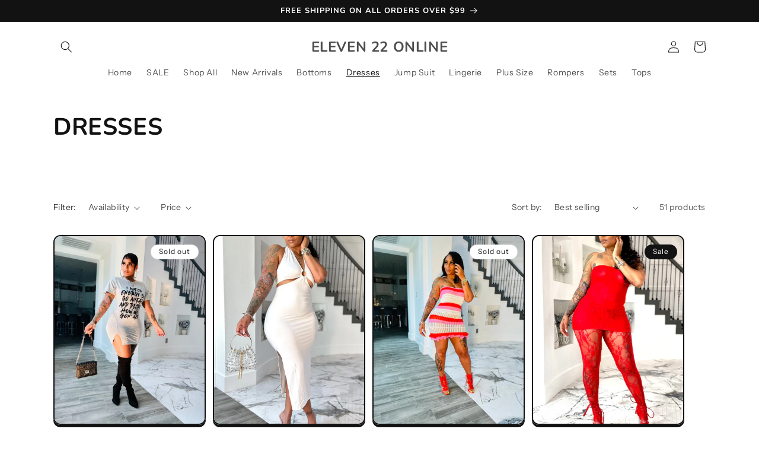

--- FILE ---
content_type: text/html; charset=utf-8
request_url: https://eleven22online.com/collections/dresses
body_size: 28698
content:
<!doctype html>
<html class="no-js" lang="en">
  <head>
    <meta charset="utf-8">
    <meta http-equiv="X-UA-Compatible" content="IE=edge">
    <meta name="viewport" content="width=device-width,initial-scale=1">
    <meta name="theme-color" content="">
    <link rel="canonical" href="https://eleven22online.com/collections/dresses">
    <link rel="preconnect" href="https://cdn.shopify.com" crossorigin><link rel="icon" type="image/png" href="//eleven22online.com/cdn/shop/files/Brittney_logo.jpg?crop=center&height=32&v=1681929204&width=32"><link rel="preconnect" href="https://fonts.shopifycdn.com" crossorigin><title>
      DRESSES
 &ndash; ELEVEN 22 ONLINE </title>

    

    

<meta property="og:site_name" content="ELEVEN 22 ONLINE ">
<meta property="og:url" content="https://eleven22online.com/collections/dresses">
<meta property="og:title" content="DRESSES">
<meta property="og:type" content="website">
<meta property="og:description" content="ELEVEN 22 ONLINE "><meta property="og:image" content="http://eleven22online.com/cdn/shop/files/Untitled_2.png?v=1682120267">
  <meta property="og:image:secure_url" content="https://eleven22online.com/cdn/shop/files/Untitled_2.png?v=1682120267">
  <meta property="og:image:width" content="2868">
  <meta property="og:image:height" content="1291"><meta name="twitter:card" content="summary_large_image">
<meta name="twitter:title" content="DRESSES">
<meta name="twitter:description" content="ELEVEN 22 ONLINE ">


    <script src="//eleven22online.com/cdn/shop/t/3/assets/constants.js?v=95358004781563950421681928043" defer="defer"></script>
    <script src="//eleven22online.com/cdn/shop/t/3/assets/pubsub.js?v=2921868252632587581681928044" defer="defer"></script>
    <script src="//eleven22online.com/cdn/shop/t/3/assets/global.js?v=127210358271191040921681928044" defer="defer"></script>
    <script>window.performance && window.performance.mark && window.performance.mark('shopify.content_for_header.start');</script><meta id="shopify-digital-wallet" name="shopify-digital-wallet" content="/74672505122/digital_wallets/dialog">
<meta name="shopify-checkout-api-token" content="1aab2d871b1ad88a67110b569be8907e">
<meta id="in-context-paypal-metadata" data-shop-id="74672505122" data-venmo-supported="false" data-environment="production" data-locale="en_US" data-paypal-v4="true" data-currency="USD">
<link rel="alternate" type="application/atom+xml" title="Feed" href="/collections/dresses.atom" />
<link rel="next" href="/collections/dresses?page=2">
<link rel="alternate" type="application/json+oembed" href="https://eleven22online.com/collections/dresses.oembed">
<script async="async" src="/checkouts/internal/preloads.js?locale=en-US"></script>
<link rel="preconnect" href="https://shop.app" crossorigin="anonymous">
<script async="async" src="https://shop.app/checkouts/internal/preloads.js?locale=en-US&shop_id=74672505122" crossorigin="anonymous"></script>
<script id="apple-pay-shop-capabilities" type="application/json">{"shopId":74672505122,"countryCode":"US","currencyCode":"USD","merchantCapabilities":["supports3DS"],"merchantId":"gid:\/\/shopify\/Shop\/74672505122","merchantName":"ELEVEN 22 ONLINE ","requiredBillingContactFields":["postalAddress","email","phone"],"requiredShippingContactFields":["postalAddress","email","phone"],"shippingType":"shipping","supportedNetworks":["visa","masterCard","amex","discover","elo","jcb"],"total":{"type":"pending","label":"ELEVEN 22 ONLINE ","amount":"1.00"},"shopifyPaymentsEnabled":true,"supportsSubscriptions":true}</script>
<script id="shopify-features" type="application/json">{"accessToken":"1aab2d871b1ad88a67110b569be8907e","betas":["rich-media-storefront-analytics"],"domain":"eleven22online.com","predictiveSearch":true,"shopId":74672505122,"locale":"en"}</script>
<script>var Shopify = Shopify || {};
Shopify.shop = "eleven-22-online.myshopify.com";
Shopify.locale = "en";
Shopify.currency = {"active":"USD","rate":"1.0"};
Shopify.country = "US";
Shopify.theme = {"name":"Eleven 22 Online oct 2025","id":147575111970,"schema_name":"Crave","schema_version":"9.0.0","theme_store_id":1363,"role":"main"};
Shopify.theme.handle = "null";
Shopify.theme.style = {"id":null,"handle":null};
Shopify.cdnHost = "eleven22online.com/cdn";
Shopify.routes = Shopify.routes || {};
Shopify.routes.root = "/";</script>
<script type="module">!function(o){(o.Shopify=o.Shopify||{}).modules=!0}(window);</script>
<script>!function(o){function n(){var o=[];function n(){o.push(Array.prototype.slice.apply(arguments))}return n.q=o,n}var t=o.Shopify=o.Shopify||{};t.loadFeatures=n(),t.autoloadFeatures=n()}(window);</script>
<script>
  window.ShopifyPay = window.ShopifyPay || {};
  window.ShopifyPay.apiHost = "shop.app\/pay";
  window.ShopifyPay.redirectState = null;
</script>
<script id="shop-js-analytics" type="application/json">{"pageType":"collection"}</script>
<script defer="defer" async type="module" src="//eleven22online.com/cdn/shopifycloud/shop-js/modules/v2/client.init-shop-cart-sync_BApSsMSl.en.esm.js"></script>
<script defer="defer" async type="module" src="//eleven22online.com/cdn/shopifycloud/shop-js/modules/v2/chunk.common_CBoos6YZ.esm.js"></script>
<script type="module">
  await import("//eleven22online.com/cdn/shopifycloud/shop-js/modules/v2/client.init-shop-cart-sync_BApSsMSl.en.esm.js");
await import("//eleven22online.com/cdn/shopifycloud/shop-js/modules/v2/chunk.common_CBoos6YZ.esm.js");

  window.Shopify.SignInWithShop?.initShopCartSync?.({"fedCMEnabled":true,"windoidEnabled":true});

</script>
<script>
  window.Shopify = window.Shopify || {};
  if (!window.Shopify.featureAssets) window.Shopify.featureAssets = {};
  window.Shopify.featureAssets['shop-js'] = {"shop-cart-sync":["modules/v2/client.shop-cart-sync_DJczDl9f.en.esm.js","modules/v2/chunk.common_CBoos6YZ.esm.js"],"init-fed-cm":["modules/v2/client.init-fed-cm_BzwGC0Wi.en.esm.js","modules/v2/chunk.common_CBoos6YZ.esm.js"],"init-windoid":["modules/v2/client.init-windoid_BS26ThXS.en.esm.js","modules/v2/chunk.common_CBoos6YZ.esm.js"],"shop-cash-offers":["modules/v2/client.shop-cash-offers_DthCPNIO.en.esm.js","modules/v2/chunk.common_CBoos6YZ.esm.js","modules/v2/chunk.modal_Bu1hFZFC.esm.js"],"shop-button":["modules/v2/client.shop-button_D_JX508o.en.esm.js","modules/v2/chunk.common_CBoos6YZ.esm.js"],"init-shop-email-lookup-coordinator":["modules/v2/client.init-shop-email-lookup-coordinator_DFwWcvrS.en.esm.js","modules/v2/chunk.common_CBoos6YZ.esm.js"],"shop-toast-manager":["modules/v2/client.shop-toast-manager_tEhgP2F9.en.esm.js","modules/v2/chunk.common_CBoos6YZ.esm.js"],"shop-login-button":["modules/v2/client.shop-login-button_DwLgFT0K.en.esm.js","modules/v2/chunk.common_CBoos6YZ.esm.js","modules/v2/chunk.modal_Bu1hFZFC.esm.js"],"avatar":["modules/v2/client.avatar_BTnouDA3.en.esm.js"],"init-shop-cart-sync":["modules/v2/client.init-shop-cart-sync_BApSsMSl.en.esm.js","modules/v2/chunk.common_CBoos6YZ.esm.js"],"pay-button":["modules/v2/client.pay-button_BuNmcIr_.en.esm.js","modules/v2/chunk.common_CBoos6YZ.esm.js"],"init-shop-for-new-customer-accounts":["modules/v2/client.init-shop-for-new-customer-accounts_DrjXSI53.en.esm.js","modules/v2/client.shop-login-button_DwLgFT0K.en.esm.js","modules/v2/chunk.common_CBoos6YZ.esm.js","modules/v2/chunk.modal_Bu1hFZFC.esm.js"],"init-customer-accounts-sign-up":["modules/v2/client.init-customer-accounts-sign-up_TlVCiykN.en.esm.js","modules/v2/client.shop-login-button_DwLgFT0K.en.esm.js","modules/v2/chunk.common_CBoos6YZ.esm.js","modules/v2/chunk.modal_Bu1hFZFC.esm.js"],"shop-follow-button":["modules/v2/client.shop-follow-button_C5D3XtBb.en.esm.js","modules/v2/chunk.common_CBoos6YZ.esm.js","modules/v2/chunk.modal_Bu1hFZFC.esm.js"],"checkout-modal":["modules/v2/client.checkout-modal_8TC_1FUY.en.esm.js","modules/v2/chunk.common_CBoos6YZ.esm.js","modules/v2/chunk.modal_Bu1hFZFC.esm.js"],"init-customer-accounts":["modules/v2/client.init-customer-accounts_C0Oh2ljF.en.esm.js","modules/v2/client.shop-login-button_DwLgFT0K.en.esm.js","modules/v2/chunk.common_CBoos6YZ.esm.js","modules/v2/chunk.modal_Bu1hFZFC.esm.js"],"lead-capture":["modules/v2/client.lead-capture_Cq0gfm7I.en.esm.js","modules/v2/chunk.common_CBoos6YZ.esm.js","modules/v2/chunk.modal_Bu1hFZFC.esm.js"],"shop-login":["modules/v2/client.shop-login_BmtnoEUo.en.esm.js","modules/v2/chunk.common_CBoos6YZ.esm.js","modules/v2/chunk.modal_Bu1hFZFC.esm.js"],"payment-terms":["modules/v2/client.payment-terms_BHOWV7U_.en.esm.js","modules/v2/chunk.common_CBoos6YZ.esm.js","modules/v2/chunk.modal_Bu1hFZFC.esm.js"]};
</script>
<script id="__st">var __st={"a":74672505122,"offset":-18000,"reqid":"81cf62c8-1f67-4d3e-9607-17f13e4ee890-1768883505","pageurl":"eleven22online.com\/collections\/dresses","u":"4d0563d77743","p":"collection","rtyp":"collection","rid":443445838114};</script>
<script>window.ShopifyPaypalV4VisibilityTracking = true;</script>
<script id="captcha-bootstrap">!function(){'use strict';const t='contact',e='account',n='new_comment',o=[[t,t],['blogs',n],['comments',n],[t,'customer']],c=[[e,'customer_login'],[e,'guest_login'],[e,'recover_customer_password'],[e,'create_customer']],r=t=>t.map((([t,e])=>`form[action*='/${t}']:not([data-nocaptcha='true']) input[name='form_type'][value='${e}']`)).join(','),a=t=>()=>t?[...document.querySelectorAll(t)].map((t=>t.form)):[];function s(){const t=[...o],e=r(t);return a(e)}const i='password',u='form_key',d=['recaptcha-v3-token','g-recaptcha-response','h-captcha-response',i],f=()=>{try{return window.sessionStorage}catch{return}},m='__shopify_v',_=t=>t.elements[u];function p(t,e,n=!1){try{const o=window.sessionStorage,c=JSON.parse(o.getItem(e)),{data:r}=function(t){const{data:e,action:n}=t;return t[m]||n?{data:e,action:n}:{data:t,action:n}}(c);for(const[e,n]of Object.entries(r))t.elements[e]&&(t.elements[e].value=n);n&&o.removeItem(e)}catch(o){console.error('form repopulation failed',{error:o})}}const l='form_type',E='cptcha';function T(t){t.dataset[E]=!0}const w=window,h=w.document,L='Shopify',v='ce_forms',y='captcha';let A=!1;((t,e)=>{const n=(g='f06e6c50-85a8-45c8-87d0-21a2b65856fe',I='https://cdn.shopify.com/shopifycloud/storefront-forms-hcaptcha/ce_storefront_forms_captcha_hcaptcha.v1.5.2.iife.js',D={infoText:'Protected by hCaptcha',privacyText:'Privacy',termsText:'Terms'},(t,e,n)=>{const o=w[L][v],c=o.bindForm;if(c)return c(t,g,e,D).then(n);var r;o.q.push([[t,g,e,D],n]),r=I,A||(h.body.append(Object.assign(h.createElement('script'),{id:'captcha-provider',async:!0,src:r})),A=!0)});var g,I,D;w[L]=w[L]||{},w[L][v]=w[L][v]||{},w[L][v].q=[],w[L][y]=w[L][y]||{},w[L][y].protect=function(t,e){n(t,void 0,e),T(t)},Object.freeze(w[L][y]),function(t,e,n,w,h,L){const[v,y,A,g]=function(t,e,n){const i=e?o:[],u=t?c:[],d=[...i,...u],f=r(d),m=r(i),_=r(d.filter((([t,e])=>n.includes(e))));return[a(f),a(m),a(_),s()]}(w,h,L),I=t=>{const e=t.target;return e instanceof HTMLFormElement?e:e&&e.form},D=t=>v().includes(t);t.addEventListener('submit',(t=>{const e=I(t);if(!e)return;const n=D(e)&&!e.dataset.hcaptchaBound&&!e.dataset.recaptchaBound,o=_(e),c=g().includes(e)&&(!o||!o.value);(n||c)&&t.preventDefault(),c&&!n&&(function(t){try{if(!f())return;!function(t){const e=f();if(!e)return;const n=_(t);if(!n)return;const o=n.value;o&&e.removeItem(o)}(t);const e=Array.from(Array(32),(()=>Math.random().toString(36)[2])).join('');!function(t,e){_(t)||t.append(Object.assign(document.createElement('input'),{type:'hidden',name:u})),t.elements[u].value=e}(t,e),function(t,e){const n=f();if(!n)return;const o=[...t.querySelectorAll(`input[type='${i}']`)].map((({name:t})=>t)),c=[...d,...o],r={};for(const[a,s]of new FormData(t).entries())c.includes(a)||(r[a]=s);n.setItem(e,JSON.stringify({[m]:1,action:t.action,data:r}))}(t,e)}catch(e){console.error('failed to persist form',e)}}(e),e.submit())}));const S=(t,e)=>{t&&!t.dataset[E]&&(n(t,e.some((e=>e===t))),T(t))};for(const o of['focusin','change'])t.addEventListener(o,(t=>{const e=I(t);D(e)&&S(e,y())}));const B=e.get('form_key'),M=e.get(l),P=B&&M;t.addEventListener('DOMContentLoaded',(()=>{const t=y();if(P)for(const e of t)e.elements[l].value===M&&p(e,B);[...new Set([...A(),...v().filter((t=>'true'===t.dataset.shopifyCaptcha))])].forEach((e=>S(e,t)))}))}(h,new URLSearchParams(w.location.search),n,t,e,['guest_login'])})(!0,!0)}();</script>
<script integrity="sha256-4kQ18oKyAcykRKYeNunJcIwy7WH5gtpwJnB7kiuLZ1E=" data-source-attribution="shopify.loadfeatures" defer="defer" src="//eleven22online.com/cdn/shopifycloud/storefront/assets/storefront/load_feature-a0a9edcb.js" crossorigin="anonymous"></script>
<script crossorigin="anonymous" defer="defer" src="//eleven22online.com/cdn/shopifycloud/storefront/assets/shopify_pay/storefront-65b4c6d7.js?v=20250812"></script>
<script data-source-attribution="shopify.dynamic_checkout.dynamic.init">var Shopify=Shopify||{};Shopify.PaymentButton=Shopify.PaymentButton||{isStorefrontPortableWallets:!0,init:function(){window.Shopify.PaymentButton.init=function(){};var t=document.createElement("script");t.src="https://eleven22online.com/cdn/shopifycloud/portable-wallets/latest/portable-wallets.en.js",t.type="module",document.head.appendChild(t)}};
</script>
<script data-source-attribution="shopify.dynamic_checkout.buyer_consent">
  function portableWalletsHideBuyerConsent(e){var t=document.getElementById("shopify-buyer-consent"),n=document.getElementById("shopify-subscription-policy-button");t&&n&&(t.classList.add("hidden"),t.setAttribute("aria-hidden","true"),n.removeEventListener("click",e))}function portableWalletsShowBuyerConsent(e){var t=document.getElementById("shopify-buyer-consent"),n=document.getElementById("shopify-subscription-policy-button");t&&n&&(t.classList.remove("hidden"),t.removeAttribute("aria-hidden"),n.addEventListener("click",e))}window.Shopify?.PaymentButton&&(window.Shopify.PaymentButton.hideBuyerConsent=portableWalletsHideBuyerConsent,window.Shopify.PaymentButton.showBuyerConsent=portableWalletsShowBuyerConsent);
</script>
<script data-source-attribution="shopify.dynamic_checkout.cart.bootstrap">document.addEventListener("DOMContentLoaded",(function(){function t(){return document.querySelector("shopify-accelerated-checkout-cart, shopify-accelerated-checkout")}if(t())Shopify.PaymentButton.init();else{new MutationObserver((function(e,n){t()&&(Shopify.PaymentButton.init(),n.disconnect())})).observe(document.body,{childList:!0,subtree:!0})}}));
</script>
<link id="shopify-accelerated-checkout-styles" rel="stylesheet" media="screen" href="https://eleven22online.com/cdn/shopifycloud/portable-wallets/latest/accelerated-checkout-backwards-compat.css" crossorigin="anonymous">
<style id="shopify-accelerated-checkout-cart">
        #shopify-buyer-consent {
  margin-top: 1em;
  display: inline-block;
  width: 100%;
}

#shopify-buyer-consent.hidden {
  display: none;
}

#shopify-subscription-policy-button {
  background: none;
  border: none;
  padding: 0;
  text-decoration: underline;
  font-size: inherit;
  cursor: pointer;
}

#shopify-subscription-policy-button::before {
  box-shadow: none;
}

      </style>
<script id="sections-script" data-sections="header" defer="defer" src="//eleven22online.com/cdn/shop/t/3/compiled_assets/scripts.js?345"></script>
<script>window.performance && window.performance.mark && window.performance.mark('shopify.content_for_header.end');</script>


    <style data-shopify>
      @font-face {
  font-family: "Instrument Sans";
  font-weight: 400;
  font-style: normal;
  font-display: swap;
  src: url("//eleven22online.com/cdn/fonts/instrument_sans/instrumentsans_n4.db86542ae5e1596dbdb28c279ae6c2086c4c5bfa.woff2") format("woff2"),
       url("//eleven22online.com/cdn/fonts/instrument_sans/instrumentsans_n4.510f1b081e58d08c30978f465518799851ef6d8b.woff") format("woff");
}

      @font-face {
  font-family: "Instrument Sans";
  font-weight: 700;
  font-style: normal;
  font-display: swap;
  src: url("//eleven22online.com/cdn/fonts/instrument_sans/instrumentsans_n7.e4ad9032e203f9a0977786c356573ced65a7419a.woff2") format("woff2"),
       url("//eleven22online.com/cdn/fonts/instrument_sans/instrumentsans_n7.b9e40f166fb7639074ba34738101a9d2990bb41a.woff") format("woff");
}

      @font-face {
  font-family: "Instrument Sans";
  font-weight: 400;
  font-style: italic;
  font-display: swap;
  src: url("//eleven22online.com/cdn/fonts/instrument_sans/instrumentsans_i4.028d3c3cd8d085648c808ceb20cd2fd1eb3560e5.woff2") format("woff2"),
       url("//eleven22online.com/cdn/fonts/instrument_sans/instrumentsans_i4.7e90d82df8dee29a99237cd19cc529d2206706a2.woff") format("woff");
}

      @font-face {
  font-family: "Instrument Sans";
  font-weight: 700;
  font-style: italic;
  font-display: swap;
  src: url("//eleven22online.com/cdn/fonts/instrument_sans/instrumentsans_i7.d6063bb5d8f9cbf96eace9e8801697c54f363c6a.woff2") format("woff2"),
       url("//eleven22online.com/cdn/fonts/instrument_sans/instrumentsans_i7.ce33afe63f8198a3ac4261b826b560103542cd36.woff") format("woff");
}

      @font-face {
  font-family: Nunito;
  font-weight: 700;
  font-style: normal;
  font-display: swap;
  src: url("//eleven22online.com/cdn/fonts/nunito/nunito_n7.37cf9b8cf43b3322f7e6e13ad2aad62ab5dc9109.woff2") format("woff2"),
       url("//eleven22online.com/cdn/fonts/nunito/nunito_n7.45cfcfadc6630011252d54d5f5a2c7c98f60d5de.woff") format("woff");
}


      :root {
        --font-body-family: "Instrument Sans", sans-serif;
        --font-body-style: normal;
        --font-body-weight: 400;
        --font-body-weight-bold: 700;

        --font-heading-family: Nunito, sans-serif;
        --font-heading-style: normal;
        --font-heading-weight: 700;

        --font-body-scale: 1.0;
        --font-heading-scale: 1.0;

        --color-base-text: 18, 18, 18;
        --color-shadow: 18, 18, 18;
        --color-base-background-1: 255, 255, 255;
        --color-base-background-2: 255, 255, 255;
        --color-base-solid-button-labels: 255, 255, 255;
        --color-base-outline-button-labels: 18, 18, 18;
        --color-base-accent-1: 18, 18, 18;
        --color-base-accent-2: 18, 18, 18;
        --payment-terms-background-color: #ffffff;

        --gradient-base-background-1: #ffffff;
        --gradient-base-background-2: #ffffff;
        --gradient-base-accent-1: #121212;
        --gradient-base-accent-2: #121212;

        --media-padding: px;
        --media-border-opacity: 1.0;
        --media-border-width: 2px;
        --media-radius: 12px;
        --media-shadow-opacity: 1.0;
        --media-shadow-horizontal-offset: 0px;
        --media-shadow-vertical-offset: 6px;
        --media-shadow-blur-radius: 0px;
        --media-shadow-visible: 1;

        --page-width: 120rem;
        --page-width-margin: 0rem;

        --product-card-image-padding: 0.0rem;
        --product-card-corner-radius: 1.2rem;
        --product-card-text-alignment: left;
        --product-card-border-width: 0.2rem;
        --product-card-border-opacity: 1.0;
        --product-card-shadow-opacity: 1.0;
        --product-card-shadow-visible: 1;
        --product-card-shadow-horizontal-offset: 0.0rem;
        --product-card-shadow-vertical-offset: 0.4rem;
        --product-card-shadow-blur-radius: 0.0rem;

        --collection-card-image-padding: 0.0rem;
        --collection-card-corner-radius: 1.2rem;
        --collection-card-text-alignment: left;
        --collection-card-border-width: 0.2rem;
        --collection-card-border-opacity: 1.0;
        --collection-card-shadow-opacity: 1.0;
        --collection-card-shadow-visible: 1;
        --collection-card-shadow-horizontal-offset: 0.0rem;
        --collection-card-shadow-vertical-offset: 0.4rem;
        --collection-card-shadow-blur-radius: 0.0rem;

        --blog-card-image-padding: 0.0rem;
        --blog-card-corner-radius: 1.2rem;
        --blog-card-text-alignment: left;
        --blog-card-border-width: 0.2rem;
        --blog-card-border-opacity: 1.0;
        --blog-card-shadow-opacity: 1.0;
        --blog-card-shadow-visible: 1;
        --blog-card-shadow-horizontal-offset: 0.0rem;
        --blog-card-shadow-vertical-offset: 0.4rem;
        --blog-card-shadow-blur-radius: 0.0rem;

        --badge-corner-radius: 4.0rem;

        --popup-border-width: 2px;
        --popup-border-opacity: 1.0;
        --popup-corner-radius: 12px;
        --popup-shadow-opacity: 1.0;
        --popup-shadow-horizontal-offset: 0px;
        --popup-shadow-vertical-offset: 2px;
        --popup-shadow-blur-radius: 0px;

        --drawer-border-width: 3px;
        --drawer-border-opacity: 0.1;
        --drawer-shadow-opacity: 1.0;
        --drawer-shadow-horizontal-offset: 6px;
        --drawer-shadow-vertical-offset: 6px;
        --drawer-shadow-blur-radius: 0px;

        --spacing-sections-desktop: 64px;
        --spacing-sections-mobile: 45px;

        --grid-desktop-vertical-spacing: 12px;
        --grid-desktop-horizontal-spacing: 12px;
        --grid-mobile-vertical-spacing: 6px;
        --grid-mobile-horizontal-spacing: 6px;

        --text-boxes-border-opacity: 1.0;
        --text-boxes-border-width: 2px;
        --text-boxes-radius: 12px;
        --text-boxes-shadow-opacity: 1.0;
        --text-boxes-shadow-visible: 1;
        --text-boxes-shadow-horizontal-offset: 0px;
        --text-boxes-shadow-vertical-offset: 6px;
        --text-boxes-shadow-blur-radius: 0px;

        --buttons-radius: 40px;
        --buttons-radius-outset: 42px;
        --buttons-border-width: 2px;
        --buttons-border-opacity: 1.0;
        --buttons-shadow-opacity: 0.9;
        --buttons-shadow-visible: 1;
        --buttons-shadow-horizontal-offset: 0px;
        --buttons-shadow-vertical-offset: 2px;
        --buttons-shadow-blur-radius: 0px;
        --buttons-border-offset: 0.3px;

        --inputs-radius: 12px;
        --inputs-border-width: 2px;
        --inputs-border-opacity: 1.0;
        --inputs-shadow-opacity: 1.0;
        --inputs-shadow-horizontal-offset: 0px;
        --inputs-margin-offset: 2px;
        --inputs-shadow-vertical-offset: 2px;
        --inputs-shadow-blur-radius: 0px;
        --inputs-radius-outset: 14px;

        --variant-pills-radius: 40px;
        --variant-pills-border-width: 1px;
        --variant-pills-border-opacity: 0.55;
        --variant-pills-shadow-opacity: 0.0;
        --variant-pills-shadow-horizontal-offset: 0px;
        --variant-pills-shadow-vertical-offset: 0px;
        --variant-pills-shadow-blur-radius: 0px;
      }

      *,
      *::before,
      *::after {
        box-sizing: inherit;
      }

      html {
        box-sizing: border-box;
        font-size: calc(var(--font-body-scale) * 62.5%);
        height: 100%;
      }

      body {
        display: grid;
        grid-template-rows: auto auto 1fr auto;
        grid-template-columns: 100%;
        min-height: 100%;
        margin: 0;
        font-size: 1.5rem;
        letter-spacing: 0.06rem;
        line-height: calc(1 + 0.8 / var(--font-body-scale));
        font-family: var(--font-body-family);
        font-style: var(--font-body-style);
        font-weight: var(--font-body-weight);
      }

      @media screen and (min-width: 750px) {
        body {
          font-size: 1.6rem;
        }
      }
    </style>

    <link href="//eleven22online.com/cdn/shop/t/3/assets/base.css?v=140624990073879848751681928044" rel="stylesheet" type="text/css" media="all" />
<link rel="preload" as="font" href="//eleven22online.com/cdn/fonts/instrument_sans/instrumentsans_n4.db86542ae5e1596dbdb28c279ae6c2086c4c5bfa.woff2" type="font/woff2" crossorigin><link rel="preload" as="font" href="//eleven22online.com/cdn/fonts/nunito/nunito_n7.37cf9b8cf43b3322f7e6e13ad2aad62ab5dc9109.woff2" type="font/woff2" crossorigin><link rel="stylesheet" href="//eleven22online.com/cdn/shop/t/3/assets/component-predictive-search.css?v=85913294783299393391681928043" media="print" onload="this.media='all'"><script>document.documentElement.className = document.documentElement.className.replace('no-js', 'js');
    if (Shopify.designMode) {
      document.documentElement.classList.add('shopify-design-mode');
    }
    </script>
  <link href="https://monorail-edge.shopifysvc.com" rel="dns-prefetch">
<script>(function(){if ("sendBeacon" in navigator && "performance" in window) {try {var session_token_from_headers = performance.getEntriesByType('navigation')[0].serverTiming.find(x => x.name == '_s').description;} catch {var session_token_from_headers = undefined;}var session_cookie_matches = document.cookie.match(/_shopify_s=([^;]*)/);var session_token_from_cookie = session_cookie_matches && session_cookie_matches.length === 2 ? session_cookie_matches[1] : "";var session_token = session_token_from_headers || session_token_from_cookie || "";function handle_abandonment_event(e) {var entries = performance.getEntries().filter(function(entry) {return /monorail-edge.shopifysvc.com/.test(entry.name);});if (!window.abandonment_tracked && entries.length === 0) {window.abandonment_tracked = true;var currentMs = Date.now();var navigation_start = performance.timing.navigationStart;var payload = {shop_id: 74672505122,url: window.location.href,navigation_start,duration: currentMs - navigation_start,session_token,page_type: "collection"};window.navigator.sendBeacon("https://monorail-edge.shopifysvc.com/v1/produce", JSON.stringify({schema_id: "online_store_buyer_site_abandonment/1.1",payload: payload,metadata: {event_created_at_ms: currentMs,event_sent_at_ms: currentMs}}));}}window.addEventListener('pagehide', handle_abandonment_event);}}());</script>
<script id="web-pixels-manager-setup">(function e(e,d,r,n,o){if(void 0===o&&(o={}),!Boolean(null===(a=null===(i=window.Shopify)||void 0===i?void 0:i.analytics)||void 0===a?void 0:a.replayQueue)){var i,a;window.Shopify=window.Shopify||{};var t=window.Shopify;t.analytics=t.analytics||{};var s=t.analytics;s.replayQueue=[],s.publish=function(e,d,r){return s.replayQueue.push([e,d,r]),!0};try{self.performance.mark("wpm:start")}catch(e){}var l=function(){var e={modern:/Edge?\/(1{2}[4-9]|1[2-9]\d|[2-9]\d{2}|\d{4,})\.\d+(\.\d+|)|Firefox\/(1{2}[4-9]|1[2-9]\d|[2-9]\d{2}|\d{4,})\.\d+(\.\d+|)|Chrom(ium|e)\/(9{2}|\d{3,})\.\d+(\.\d+|)|(Maci|X1{2}).+ Version\/(15\.\d+|(1[6-9]|[2-9]\d|\d{3,})\.\d+)([,.]\d+|)( \(\w+\)|)( Mobile\/\w+|) Safari\/|Chrome.+OPR\/(9{2}|\d{3,})\.\d+\.\d+|(CPU[ +]OS|iPhone[ +]OS|CPU[ +]iPhone|CPU IPhone OS|CPU iPad OS)[ +]+(15[._]\d+|(1[6-9]|[2-9]\d|\d{3,})[._]\d+)([._]\d+|)|Android:?[ /-](13[3-9]|1[4-9]\d|[2-9]\d{2}|\d{4,})(\.\d+|)(\.\d+|)|Android.+Firefox\/(13[5-9]|1[4-9]\d|[2-9]\d{2}|\d{4,})\.\d+(\.\d+|)|Android.+Chrom(ium|e)\/(13[3-9]|1[4-9]\d|[2-9]\d{2}|\d{4,})\.\d+(\.\d+|)|SamsungBrowser\/([2-9]\d|\d{3,})\.\d+/,legacy:/Edge?\/(1[6-9]|[2-9]\d|\d{3,})\.\d+(\.\d+|)|Firefox\/(5[4-9]|[6-9]\d|\d{3,})\.\d+(\.\d+|)|Chrom(ium|e)\/(5[1-9]|[6-9]\d|\d{3,})\.\d+(\.\d+|)([\d.]+$|.*Safari\/(?![\d.]+ Edge\/[\d.]+$))|(Maci|X1{2}).+ Version\/(10\.\d+|(1[1-9]|[2-9]\d|\d{3,})\.\d+)([,.]\d+|)( \(\w+\)|)( Mobile\/\w+|) Safari\/|Chrome.+OPR\/(3[89]|[4-9]\d|\d{3,})\.\d+\.\d+|(CPU[ +]OS|iPhone[ +]OS|CPU[ +]iPhone|CPU IPhone OS|CPU iPad OS)[ +]+(10[._]\d+|(1[1-9]|[2-9]\d|\d{3,})[._]\d+)([._]\d+|)|Android:?[ /-](13[3-9]|1[4-9]\d|[2-9]\d{2}|\d{4,})(\.\d+|)(\.\d+|)|Mobile Safari.+OPR\/([89]\d|\d{3,})\.\d+\.\d+|Android.+Firefox\/(13[5-9]|1[4-9]\d|[2-9]\d{2}|\d{4,})\.\d+(\.\d+|)|Android.+Chrom(ium|e)\/(13[3-9]|1[4-9]\d|[2-9]\d{2}|\d{4,})\.\d+(\.\d+|)|Android.+(UC? ?Browser|UCWEB|U3)[ /]?(15\.([5-9]|\d{2,})|(1[6-9]|[2-9]\d|\d{3,})\.\d+)\.\d+|SamsungBrowser\/(5\.\d+|([6-9]|\d{2,})\.\d+)|Android.+MQ{2}Browser\/(14(\.(9|\d{2,})|)|(1[5-9]|[2-9]\d|\d{3,})(\.\d+|))(\.\d+|)|K[Aa][Ii]OS\/(3\.\d+|([4-9]|\d{2,})\.\d+)(\.\d+|)/},d=e.modern,r=e.legacy,n=navigator.userAgent;return n.match(d)?"modern":n.match(r)?"legacy":"unknown"}(),u="modern"===l?"modern":"legacy",c=(null!=n?n:{modern:"",legacy:""})[u],f=function(e){return[e.baseUrl,"/wpm","/b",e.hashVersion,"modern"===e.buildTarget?"m":"l",".js"].join("")}({baseUrl:d,hashVersion:r,buildTarget:u}),m=function(e){var d=e.version,r=e.bundleTarget,n=e.surface,o=e.pageUrl,i=e.monorailEndpoint;return{emit:function(e){var a=e.status,t=e.errorMsg,s=(new Date).getTime(),l=JSON.stringify({metadata:{event_sent_at_ms:s},events:[{schema_id:"web_pixels_manager_load/3.1",payload:{version:d,bundle_target:r,page_url:o,status:a,surface:n,error_msg:t},metadata:{event_created_at_ms:s}}]});if(!i)return console&&console.warn&&console.warn("[Web Pixels Manager] No Monorail endpoint provided, skipping logging."),!1;try{return self.navigator.sendBeacon.bind(self.navigator)(i,l)}catch(e){}var u=new XMLHttpRequest;try{return u.open("POST",i,!0),u.setRequestHeader("Content-Type","text/plain"),u.send(l),!0}catch(e){return console&&console.warn&&console.warn("[Web Pixels Manager] Got an unhandled error while logging to Monorail."),!1}}}}({version:r,bundleTarget:l,surface:e.surface,pageUrl:self.location.href,monorailEndpoint:e.monorailEndpoint});try{o.browserTarget=l,function(e){var d=e.src,r=e.async,n=void 0===r||r,o=e.onload,i=e.onerror,a=e.sri,t=e.scriptDataAttributes,s=void 0===t?{}:t,l=document.createElement("script"),u=document.querySelector("head"),c=document.querySelector("body");if(l.async=n,l.src=d,a&&(l.integrity=a,l.crossOrigin="anonymous"),s)for(var f in s)if(Object.prototype.hasOwnProperty.call(s,f))try{l.dataset[f]=s[f]}catch(e){}if(o&&l.addEventListener("load",o),i&&l.addEventListener("error",i),u)u.appendChild(l);else{if(!c)throw new Error("Did not find a head or body element to append the script");c.appendChild(l)}}({src:f,async:!0,onload:function(){if(!function(){var e,d;return Boolean(null===(d=null===(e=window.Shopify)||void 0===e?void 0:e.analytics)||void 0===d?void 0:d.initialized)}()){var d=window.webPixelsManager.init(e)||void 0;if(d){var r=window.Shopify.analytics;r.replayQueue.forEach((function(e){var r=e[0],n=e[1],o=e[2];d.publishCustomEvent(r,n,o)})),r.replayQueue=[],r.publish=d.publishCustomEvent,r.visitor=d.visitor,r.initialized=!0}}},onerror:function(){return m.emit({status:"failed",errorMsg:"".concat(f," has failed to load")})},sri:function(e){var d=/^sha384-[A-Za-z0-9+/=]+$/;return"string"==typeof e&&d.test(e)}(c)?c:"",scriptDataAttributes:o}),m.emit({status:"loading"})}catch(e){m.emit({status:"failed",errorMsg:(null==e?void 0:e.message)||"Unknown error"})}}})({shopId: 74672505122,storefrontBaseUrl: "https://eleven22online.com",extensionsBaseUrl: "https://extensions.shopifycdn.com/cdn/shopifycloud/web-pixels-manager",monorailEndpoint: "https://monorail-edge.shopifysvc.com/unstable/produce_batch",surface: "storefront-renderer",enabledBetaFlags: ["2dca8a86"],webPixelsConfigList: [{"id":"shopify-app-pixel","configuration":"{}","eventPayloadVersion":"v1","runtimeContext":"STRICT","scriptVersion":"0450","apiClientId":"shopify-pixel","type":"APP","privacyPurposes":["ANALYTICS","MARKETING"]},{"id":"shopify-custom-pixel","eventPayloadVersion":"v1","runtimeContext":"LAX","scriptVersion":"0450","apiClientId":"shopify-pixel","type":"CUSTOM","privacyPurposes":["ANALYTICS","MARKETING"]}],isMerchantRequest: false,initData: {"shop":{"name":"ELEVEN 22 ONLINE ","paymentSettings":{"currencyCode":"USD"},"myshopifyDomain":"eleven-22-online.myshopify.com","countryCode":"US","storefrontUrl":"https:\/\/eleven22online.com"},"customer":null,"cart":null,"checkout":null,"productVariants":[],"purchasingCompany":null},},"https://eleven22online.com/cdn","fcfee988w5aeb613cpc8e4bc33m6693e112",{"modern":"","legacy":""},{"shopId":"74672505122","storefrontBaseUrl":"https:\/\/eleven22online.com","extensionBaseUrl":"https:\/\/extensions.shopifycdn.com\/cdn\/shopifycloud\/web-pixels-manager","surface":"storefront-renderer","enabledBetaFlags":"[\"2dca8a86\"]","isMerchantRequest":"false","hashVersion":"fcfee988w5aeb613cpc8e4bc33m6693e112","publish":"custom","events":"[[\"page_viewed\",{}],[\"collection_viewed\",{\"collection\":{\"id\":\"443445838114\",\"title\":\"DRESSES\",\"productVariants\":[{\"price\":{\"amount\":30.0,\"currencyCode\":\"USD\"},\"product\":{\"title\":\"Match Energy\",\"vendor\":\"ELEVEN 22 ONLINE\",\"id\":\"9928210219298\",\"untranslatedTitle\":\"Match Energy\",\"url\":\"\/products\/match-energy\",\"type\":\"DRESS\"},\"id\":\"50552253448482\",\"image\":{\"src\":\"\/\/eleven22online.com\/cdn\/shop\/files\/FullSizeRender_4b96d987-d674-4f08-950c-eb4c35db7e1b.heic?v=1762529470\"},\"sku\":null,\"title\":\"S\",\"untranslatedTitle\":\"S\"},{\"price\":{\"amount\":30.0,\"currencyCode\":\"USD\"},\"product\":{\"title\":\"Bring It Back\",\"vendor\":\"ELEVEN 22 ONLINE\",\"id\":\"8310076145954\",\"untranslatedTitle\":\"Bring It Back\",\"url\":\"\/products\/bring-it-back\",\"type\":\"\"},\"id\":\"45291178000674\",\"image\":{\"src\":\"\/\/eleven22online.com\/cdn\/shop\/files\/6448531F-CDAA-4AD8-9BCC-5D743E230D08.jpg?v=1728769777\"},\"sku\":\"\",\"title\":\"Small (Flamingo)\",\"untranslatedTitle\":\"Small (Flamingo)\"},{\"price\":{\"amount\":25.0,\"currencyCode\":\"USD\"},\"product\":{\"title\":\"Sugar and Spice\",\"vendor\":\"ELEVEN 22 ONLINE\",\"id\":\"9452843368738\",\"untranslatedTitle\":\"Sugar and Spice\",\"url\":\"\/products\/sugar-and-spice\",\"type\":\"DRESS\"},\"id\":\"49066914087202\",\"image\":{\"src\":\"\/\/eleven22online.com\/cdn\/shop\/files\/F9AFBEFE-6295-4E92-A0E5-537FC4766944.jpg?v=1724801918\"},\"sku\":\"\",\"title\":\"Small\",\"untranslatedTitle\":\"Small\"},{\"price\":{\"amount\":40.0,\"currencyCode\":\"USD\"},\"product\":{\"title\":\"Hot mama\",\"vendor\":\"ELEVEN 22 ONLINE\",\"id\":\"8866661269794\",\"untranslatedTitle\":\"Hot mama\",\"url\":\"\/products\/untitled-jan15_14-20\",\"type\":\"\"},\"id\":\"47443042631970\",\"image\":{\"src\":\"\/\/eleven22online.com\/cdn\/shop\/files\/52E4EB7C-C3CA-4FDD-A5BB-84BB2C1FA191.jpg?v=1705350400\"},\"sku\":\"\",\"title\":\"Small\",\"untranslatedTitle\":\"Small\"},{\"price\":{\"amount\":43.0,\"currencyCode\":\"USD\"},\"product\":{\"title\":\"Time Square\",\"vendor\":\"ELEVEN 22 ONLINE\",\"id\":\"8253745561890\",\"untranslatedTitle\":\"Time Square\",\"url\":\"\/products\/time-square\",\"type\":\"\"},\"id\":\"45072584802594\",\"image\":{\"src\":\"\/\/eleven22online.com\/cdn\/shop\/files\/image_76d623a5-3fd5-4479-b883-f6d8d3f6566e.jpg?v=1690668499\"},\"sku\":\"\",\"title\":\"Small\",\"untranslatedTitle\":\"Small\"},{\"price\":{\"amount\":20.0,\"currencyCode\":\"USD\"},\"product\":{\"title\":\"Breanna(Royal) 🌺\",\"vendor\":\"ELEVEN 22 ONLINE\",\"id\":\"8242910658850\",\"untranslatedTitle\":\"Breanna(Royal) 🌺\",\"url\":\"\/products\/breanna\",\"type\":\"\"},\"id\":\"45028776050978\",\"image\":{\"src\":\"\/\/eleven22online.com\/cdn\/shop\/files\/IMG-0226.heic?v=1756074957\"},\"sku\":\"\",\"title\":\"Small-royal\",\"untranslatedTitle\":\"Small-royal\"},{\"price\":{\"amount\":48.0,\"currencyCode\":\"USD\"},\"product\":{\"title\":\"Fire Desire\",\"vendor\":\"ELEVEN 22 ONLINE\",\"id\":\"9452849824034\",\"untranslatedTitle\":\"Fire Desire\",\"url\":\"\/products\/fire-desire\",\"type\":\"\"},\"id\":\"49066934894882\",\"image\":{\"src\":\"\/\/eleven22online.com\/cdn\/shop\/files\/C269080D-279C-4747-AF05-B189CC30832C.jpg?v=1724802923\"},\"sku\":\"\",\"title\":\"Small\",\"untranslatedTitle\":\"Small\"},{\"price\":{\"amount\":35.0,\"currencyCode\":\"USD\"},\"product\":{\"title\":\"Gallery Dept Dress\",\"vendor\":\"ELEVEN 22 ONLINE\",\"id\":\"9043429622050\",\"untranslatedTitle\":\"Gallery Dept Dress\",\"url\":\"\/products\/gallery-dept-dress\",\"type\":\"\"},\"id\":\"48023980212514\",\"image\":{\"src\":\"\/\/eleven22online.com\/cdn\/shop\/files\/B5709FEF-33F7-47FF-BB79-5D3F126438E6.jpg?v=1712639275\"},\"sku\":\"\",\"title\":\"Small\",\"untranslatedTitle\":\"Small\"},{\"price\":{\"amount\":35.0,\"currencyCode\":\"USD\"},\"product\":{\"title\":\"Taste like Kandy\",\"vendor\":\"ELEVEN 22 ONLINE\",\"id\":\"9005200802082\",\"untranslatedTitle\":\"Taste like Kandy\",\"url\":\"\/products\/taste-like-kandy\",\"type\":\"\"},\"id\":\"47904012173602\",\"image\":{\"src\":\"\/\/eleven22online.com\/cdn\/shop\/files\/0DE2AF07-E797-4EF6-9580-50E24DECB256.jpg?v=1711823257\"},\"sku\":\"\",\"title\":\"Small\",\"untranslatedTitle\":\"Small\"},{\"price\":{\"amount\":40.0,\"currencyCode\":\"USD\"},\"product\":{\"title\":\"Baddie\",\"vendor\":\"ELEVEN 22 ONLINE\",\"id\":\"8242909380898\",\"untranslatedTitle\":\"Baddie\",\"url\":\"\/products\/baddie\",\"type\":\"\"},\"id\":\"45028759994658\",\"image\":{\"src\":\"\/\/eleven22online.com\/cdn\/shop\/files\/IMG-2274.heic?v=1760196649\"},\"sku\":null,\"title\":\"Small\",\"untranslatedTitle\":\"Small\"},{\"price\":{\"amount\":43.0,\"currencyCode\":\"USD\"},\"product\":{\"title\":\"Chemistry\",\"vendor\":\"ELEVEN 22 ONLINE\",\"id\":\"8242906104098\",\"untranslatedTitle\":\"Chemistry\",\"url\":\"\/products\/chemistry\",\"type\":\"\"},\"id\":\"45028715069730\",\"image\":{\"src\":\"\/\/eleven22online.com\/cdn\/shop\/files\/747C58FF-F207-4C50-AA89-4C6EE07DA925.jpg?v=1760194576\"},\"sku\":\"\",\"title\":\"Small\",\"untranslatedTitle\":\"Small\"},{\"price\":{\"amount\":45.0,\"currencyCode\":\"USD\"},\"product\":{\"title\":\"Spicy Cinnamon\",\"vendor\":\"ELEVEN 22 ONLINE \",\"id\":\"9753457590562\",\"untranslatedTitle\":\"Spicy Cinnamon\",\"url\":\"\/products\/spicy-cinnamon\",\"type\":\"DRESS\"},\"id\":\"50007850058018\",\"image\":{\"src\":\"\/\/eleven22online.com\/cdn\/shop\/files\/4F9DD8CD-5DBE-4A04-B08B-FB7410B49CA1.jpg?v=1760358839\"},\"sku\":null,\"title\":\"Small\",\"untranslatedTitle\":\"Small\"},{\"price\":{\"amount\":50.0,\"currencyCode\":\"USD\"},\"product\":{\"title\":\"Ms Brick House\",\"vendor\":\"ELEVEN 22 ONLINE \",\"id\":\"9753434063138\",\"untranslatedTitle\":\"Ms Brick House\",\"url\":\"\/products\/brick-dress\",\"type\":\"\"},\"id\":\"50007772266786\",\"image\":{\"src\":\"\/\/eleven22online.com\/cdn\/shop\/files\/CD8DA58F-E535-43C7-AF1A-FD2955386A41.jpg?v=1760621575\"},\"sku\":null,\"title\":\"Small\",\"untranslatedTitle\":\"Small\"},{\"price\":{\"amount\":35.0,\"currencyCode\":\"USD\"},\"product\":{\"title\":\"Comfy lounge dress\",\"vendor\":\"ELEVEN 22 ONLINE\",\"id\":\"9189681201442\",\"untranslatedTitle\":\"Comfy lounge dress\",\"url\":\"\/products\/comfy-lounge-dress\",\"type\":\"\"},\"id\":\"48387453813026\",\"image\":{\"src\":\"\/\/eleven22online.com\/cdn\/shop\/files\/6A281C89-A45C-44F6-8113-94AFA8DFF171.jpg?v=1714684103\"},\"sku\":\"\",\"title\":\"Small\",\"untranslatedTitle\":\"Small\"},{\"price\":{\"amount\":20.0,\"currencyCode\":\"USD\"},\"product\":{\"title\":\"Colorful Stripe\",\"vendor\":\"ELEVEN 22 ONLINE\",\"id\":\"8242918555938\",\"untranslatedTitle\":\"Colorful Stripe\",\"url\":\"\/products\/color-me\",\"type\":\"\"},\"id\":\"45028870291746\",\"image\":{\"src\":\"\/\/eleven22online.com\/cdn\/shop\/products\/C69201D6-3786-4EFC-B2BC-2EBF59FC0700.jpg?v=1682437527\"},\"sku\":null,\"title\":\"Small\",\"untranslatedTitle\":\"Small\"},{\"price\":{\"amount\":25.0,\"currencyCode\":\"USD\"},\"product\":{\"title\":\"Pin Stripe\",\"vendor\":\"ELEVEN 22 ONLINE\",\"id\":\"8242916491554\",\"untranslatedTitle\":\"Pin Stripe\",\"url\":\"\/products\/pin-stripe\",\"type\":\"\"},\"id\":\"45028845191458\",\"image\":{\"src\":\"\/\/eleven22online.com\/cdn\/shop\/files\/565F9E61-8927-456E-98AE-B93D0DCEA1A9.jpg?v=1756240067\"},\"sku\":\"\",\"title\":\"Small\",\"untranslatedTitle\":\"Small\"},{\"price\":{\"amount\":40.0,\"currencyCode\":\"USD\"},\"product\":{\"title\":\"Tiger\",\"vendor\":\"ELEVEN 22 ONLINE\",\"id\":\"8242914591010\",\"untranslatedTitle\":\"Tiger\",\"url\":\"\/products\/tiger\",\"type\":\"\"},\"id\":\"45028822122786\",\"image\":{\"src\":\"\/\/eleven22online.com\/cdn\/shop\/files\/FullSizeRender.heic?v=1734473128\"},\"sku\":null,\"title\":\"Medium\",\"untranslatedTitle\":\"Medium\"},{\"price\":{\"amount\":25.0,\"currencyCode\":\"USD\"},\"product\":{\"title\":\"Poke me\",\"vendor\":\"ELEVEN 22 ONLINE\",\"id\":\"8242911609122\",\"untranslatedTitle\":\"Poke me\",\"url\":\"\/products\/poke-me\",\"type\":\"\"},\"id\":\"45028788896034\",\"image\":{\"src\":\"\/\/eleven22online.com\/cdn\/shop\/files\/IMG-5069.heic?v=1734911313\"},\"sku\":null,\"title\":\"Small (white)\",\"untranslatedTitle\":\"Small (white)\"},{\"price\":{\"amount\":43.0,\"currencyCode\":\"USD\"},\"product\":{\"title\":\"Ms. Classy\",\"vendor\":\"ELEVEN 22 ONLINE\",\"id\":\"8242906202402\",\"untranslatedTitle\":\"Ms. Classy\",\"url\":\"\/products\/ms-classy\",\"type\":\"\"},\"id\":\"45028716871970\",\"image\":{\"src\":\"\/\/eleven22online.com\/cdn\/shop\/products\/67B42CDF-9E6A-4C20-99A3-A6D8FDD1B571.jpg?v=1682437085\"},\"sku\":\"\",\"title\":\"Small\",\"untranslatedTitle\":\"Small\"},{\"price\":{\"amount\":50.0,\"currencyCode\":\"USD\"},\"product\":{\"title\":\"Jazz Mesh Dress\",\"vendor\":\"ELEVEN 22 ONLINE \",\"id\":\"9976213995810\",\"untranslatedTitle\":\"Jazz Mesh Dress\",\"url\":\"\/products\/jazz-mesh-dress\",\"type\":\"\"},\"id\":\"50713636602146\",\"image\":{\"src\":\"\/\/eleven22online.com\/cdn\/shop\/files\/IMG-5305.heic?v=1766236628\"},\"sku\":null,\"title\":\"X-SMALL\",\"untranslatedTitle\":\"X-SMALL\"}]}}]]"});</script><script>
  window.ShopifyAnalytics = window.ShopifyAnalytics || {};
  window.ShopifyAnalytics.meta = window.ShopifyAnalytics.meta || {};
  window.ShopifyAnalytics.meta.currency = 'USD';
  var meta = {"products":[{"id":9928210219298,"gid":"gid:\/\/shopify\/Product\/9928210219298","vendor":"ELEVEN 22 ONLINE","type":"DRESS","handle":"match-energy","variants":[{"id":50552253448482,"price":3000,"name":"Match Energy - S","public_title":"S","sku":null},{"id":50552253481250,"price":3000,"name":"Match Energy - M","public_title":"M","sku":null},{"id":50552253514018,"price":3000,"name":"Match Energy - L","public_title":"L","sku":null},{"id":50559222645026,"price":3000,"name":"Match Energy - XL","public_title":"XL","sku":null}],"remote":false},{"id":8310076145954,"gid":"gid:\/\/shopify\/Product\/8310076145954","vendor":"ELEVEN 22 ONLINE","type":"","handle":"bring-it-back","variants":[{"id":45291178000674,"price":3000,"name":"Bring It Back - Small (Flamingo)","public_title":"Small (Flamingo)","sku":""},{"id":45291178033442,"price":3000,"name":"Bring It Back - Medium (Flamingo)","public_title":"Medium (Flamingo)","sku":""},{"id":45291178066210,"price":3000,"name":"Bring It Back - Large (Flamingo)","public_title":"Large (Flamingo)","sku":""},{"id":45291178098978,"price":3000,"name":"Bring It Back - Small (white)","public_title":"Small (white)","sku":""},{"id":45291178131746,"price":3000,"name":"Bring It Back - Medium (white)","public_title":"Medium (white)","sku":""},{"id":45291178164514,"price":3000,"name":"Bring It Back - Large (white)","public_title":"Large (white)","sku":""}],"remote":false},{"id":9452843368738,"gid":"gid:\/\/shopify\/Product\/9452843368738","vendor":"ELEVEN 22 ONLINE","type":"DRESS","handle":"sugar-and-spice","variants":[{"id":49066914087202,"price":2500,"name":"Sugar and Spice - Small","public_title":"Small","sku":""},{"id":49066914119970,"price":2500,"name":"Sugar and Spice - Medium","public_title":"Medium","sku":""},{"id":49066914152738,"price":2500,"name":"Sugar and Spice - Large","public_title":"Large","sku":""}],"remote":false},{"id":8866661269794,"gid":"gid:\/\/shopify\/Product\/8866661269794","vendor":"ELEVEN 22 ONLINE","type":"","handle":"untitled-jan15_14-20","variants":[{"id":47443042631970,"price":4000,"name":"Hot mama - Small","public_title":"Small","sku":""},{"id":47443042664738,"price":4000,"name":"Hot mama - Medium","public_title":"Medium","sku":""},{"id":47443042697506,"price":4000,"name":"Hot mama - Large","public_title":"Large","sku":""}],"remote":false},{"id":8253745561890,"gid":"gid:\/\/shopify\/Product\/8253745561890","vendor":"ELEVEN 22 ONLINE","type":"","handle":"time-square","variants":[{"id":45072584802594,"price":4300,"name":"Time Square - Small","public_title":"Small","sku":""},{"id":45072584835362,"price":4300,"name":"Time Square - Medium","public_title":"Medium","sku":null},{"id":45072584868130,"price":4300,"name":"Time Square - Large","public_title":"Large","sku":null},{"id":45072584900898,"price":4300,"name":"Time Square - XL","public_title":"XL","sku":null}],"remote":false},{"id":8242910658850,"gid":"gid:\/\/shopify\/Product\/8242910658850","vendor":"ELEVEN 22 ONLINE","type":"","handle":"breanna","variants":[{"id":45028776050978,"price":2000,"name":"Breanna(Royal) 🌺 - Small-royal","public_title":"Small-royal","sku":""},{"id":45028776083746,"price":2000,"name":"Breanna(Royal) 🌺 - Medium-royal","public_title":"Medium-royal","sku":null},{"id":45028776116514,"price":2000,"name":"Breanna(Royal) 🌺 - Large- royal","public_title":"Large- royal","sku":null}],"remote":false},{"id":9452849824034,"gid":"gid:\/\/shopify\/Product\/9452849824034","vendor":"ELEVEN 22 ONLINE","type":"","handle":"fire-desire","variants":[{"id":49066934894882,"price":4800,"name":"Fire Desire - Small","public_title":"Small","sku":""},{"id":49066935583010,"price":4800,"name":"Fire Desire - Medium","public_title":"Medium","sku":""},{"id":49066935910690,"price":4800,"name":"Fire Desire - Large","public_title":"Large","sku":""}],"remote":false},{"id":9043429622050,"gid":"gid:\/\/shopify\/Product\/9043429622050","vendor":"ELEVEN 22 ONLINE","type":"","handle":"gallery-dept-dress","variants":[{"id":48023980212514,"price":3500,"name":"Gallery Dept Dress - Small","public_title":"Small","sku":""},{"id":48023980245282,"price":3500,"name":"Gallery Dept Dress - Medium","public_title":"Medium","sku":""},{"id":48023980278050,"price":3500,"name":"Gallery Dept Dress - Large","public_title":"Large","sku":""},{"id":48023980343586,"price":3500,"name":"Gallery Dept Dress - X large","public_title":"X large","sku":""}],"remote":false},{"id":9005200802082,"gid":"gid:\/\/shopify\/Product\/9005200802082","vendor":"ELEVEN 22 ONLINE","type":"","handle":"taste-like-kandy","variants":[{"id":47904012173602,"price":3500,"name":"Taste like Kandy - Small","public_title":"Small","sku":""},{"id":47904012206370,"price":3500,"name":"Taste like Kandy - Medium","public_title":"Medium","sku":""},{"id":47904012239138,"price":3500,"name":"Taste like Kandy - Large","public_title":"Large","sku":""}],"remote":false},{"id":8242909380898,"gid":"gid:\/\/shopify\/Product\/8242909380898","vendor":"ELEVEN 22 ONLINE","type":"","handle":"baddie","variants":[{"id":45028759994658,"price":4000,"name":"Baddie - Small","public_title":"Small","sku":null},{"id":45028760027426,"price":4000,"name":"Baddie - Medium","public_title":"Medium","sku":""},{"id":45028760060194,"price":4000,"name":"Baddie - Large","public_title":"Large","sku":null}],"remote":false},{"id":8242906104098,"gid":"gid:\/\/shopify\/Product\/8242906104098","vendor":"ELEVEN 22 ONLINE","type":"","handle":"chemistry","variants":[{"id":45028715069730,"price":4300,"name":"Chemistry - Small","public_title":"Small","sku":""},{"id":45028715102498,"price":4300,"name":"Chemistry - Medium","public_title":"Medium","sku":null},{"id":45028715135266,"price":4300,"name":"Chemistry - Large","public_title":"Large","sku":null}],"remote":false},{"id":9753457590562,"gid":"gid:\/\/shopify\/Product\/9753457590562","vendor":"ELEVEN 22 ONLINE ","type":"DRESS","handle":"spicy-cinnamon","variants":[{"id":50007850058018,"price":4500,"name":"Spicy Cinnamon - Small","public_title":"Small","sku":null},{"id":50007850090786,"price":4500,"name":"Spicy Cinnamon - Medium","public_title":"Medium","sku":null},{"id":50007850123554,"price":4500,"name":"Spicy Cinnamon - Large","public_title":"Large","sku":null},{"id":50007850156322,"price":4500,"name":"Spicy Cinnamon - X-Large","public_title":"X-Large","sku":null}],"remote":false},{"id":9753434063138,"gid":"gid:\/\/shopify\/Product\/9753434063138","vendor":"ELEVEN 22 ONLINE ","type":"","handle":"brick-dress","variants":[{"id":50007772266786,"price":5000,"name":"Ms Brick House - Small","public_title":"Small","sku":null},{"id":50007772299554,"price":5000,"name":"Ms Brick House - Medium","public_title":"Medium","sku":null},{"id":50007782752546,"price":5000,"name":"Ms Brick House - Large","public_title":"Large","sku":null}],"remote":false},{"id":9189681201442,"gid":"gid:\/\/shopify\/Product\/9189681201442","vendor":"ELEVEN 22 ONLINE","type":"","handle":"comfy-lounge-dress","variants":[{"id":48387453813026,"price":3500,"name":"Comfy lounge dress - Small","public_title":"Small","sku":""},{"id":48387453845794,"price":3500,"name":"Comfy lounge dress - Medium","public_title":"Medium","sku":""},{"id":48387453878562,"price":3500,"name":"Comfy lounge dress - Large","public_title":"Large","sku":""}],"remote":false},{"id":8242918555938,"gid":"gid:\/\/shopify\/Product\/8242918555938","vendor":"ELEVEN 22 ONLINE","type":"","handle":"color-me","variants":[{"id":45028870291746,"price":2000,"name":"Colorful Stripe - Small","public_title":"Small","sku":null},{"id":45028870357282,"price":2000,"name":"Colorful Stripe - Medium","public_title":"Medium","sku":""},{"id":45028870422818,"price":2000,"name":"Colorful Stripe - Large","public_title":"Large","sku":null},{"id":45028870488354,"price":2000,"name":"Colorful Stripe - 1XL","public_title":"1XL","sku":null},{"id":45028870553890,"price":2000,"name":"Colorful Stripe - 2XL","public_title":"2XL","sku":null},{"id":45028870619426,"price":2000,"name":"Colorful Stripe - 3XL","public_title":"3XL","sku":""}],"remote":false},{"id":8242916491554,"gid":"gid:\/\/shopify\/Product\/8242916491554","vendor":"ELEVEN 22 ONLINE","type":"","handle":"pin-stripe","variants":[{"id":45028845191458,"price":2500,"name":"Pin Stripe - Small","public_title":"Small","sku":""},{"id":45028845224226,"price":2500,"name":"Pin Stripe - Medium","public_title":"Medium","sku":null},{"id":45028845256994,"price":2500,"name":"Pin Stripe - Large","public_title":"Large","sku":""}],"remote":false},{"id":8242914591010,"gid":"gid:\/\/shopify\/Product\/8242914591010","vendor":"ELEVEN 22 ONLINE","type":"","handle":"tiger","variants":[{"id":45028822122786,"price":4000,"name":"Tiger - Medium","public_title":"Medium","sku":null},{"id":45028822155554,"price":4000,"name":"Tiger - Large","public_title":"Large","sku":null},{"id":45028822188322,"price":4000,"name":"Tiger - Small","public_title":"Small","sku":null}],"remote":false},{"id":8242911609122,"gid":"gid:\/\/shopify\/Product\/8242911609122","vendor":"ELEVEN 22 ONLINE","type":"","handle":"poke-me","variants":[{"id":45028788896034,"price":2500,"name":"Poke me - Small (white)","public_title":"Small (white)","sku":null},{"id":45028788928802,"price":2500,"name":"Poke me - Medium (white)","public_title":"Medium (white)","sku":null},{"id":45028788961570,"price":2500,"name":"Poke me - Large (white)","public_title":"Large (white)","sku":null},{"id":45028788994338,"price":2500,"name":"Poke me - Small (blue)","public_title":"Small (blue)","sku":""},{"id":45028789027106,"price":2500,"name":"Poke me - Medium (blue)","public_title":"Medium (blue)","sku":null},{"id":45028789059874,"price":2500,"name":"Poke me - Large (blue)","public_title":"Large (blue)","sku":""},{"id":45028789092642,"price":2500,"name":"Poke me - Small (burgundy)","public_title":"Small (burgundy)","sku":null},{"id":45028789125410,"price":2500,"name":"Poke me - Medium (burgundy)","public_title":"Medium (burgundy)","sku":""},{"id":45028789158178,"price":2500,"name":"Poke me - Large (burgundy)","public_title":"Large (burgundy)","sku":""},{"id":45028789190946,"price":2500,"name":"Poke me - Small (fuchsia)","public_title":"Small (fuchsia)","sku":null},{"id":45028789223714,"price":2500,"name":"Poke me - Medium  (fuchsia)","public_title":"Medium  (fuchsia)","sku":null},{"id":45028789256482,"price":2500,"name":"Poke me - Large (fuchsia)","public_title":"Large (fuchsia)","sku":null}],"remote":false},{"id":8242906202402,"gid":"gid:\/\/shopify\/Product\/8242906202402","vendor":"ELEVEN 22 ONLINE","type":"","handle":"ms-classy","variants":[{"id":45028716871970,"price":4300,"name":"Ms. Classy - Small","public_title":"Small","sku":""},{"id":45028716904738,"price":4300,"name":"Ms. Classy - Medium","public_title":"Medium","sku":null},{"id":45028716937506,"price":4300,"name":"Ms. Classy - Large","public_title":"Large","sku":""}],"remote":false},{"id":9976213995810,"gid":"gid:\/\/shopify\/Product\/9976213995810","vendor":"ELEVEN 22 ONLINE ","type":"","handle":"jazz-mesh-dress","variants":[{"id":50713636602146,"price":5000,"name":"Jazz Mesh Dress - X-SMALL","public_title":"X-SMALL","sku":null},{"id":50713636634914,"price":5000,"name":"Jazz Mesh Dress - S","public_title":"S","sku":null},{"id":50713636667682,"price":5000,"name":"Jazz Mesh Dress - M","public_title":"M","sku":null},{"id":50713636700450,"price":5000,"name":"Jazz Mesh Dress - L","public_title":"L","sku":null},{"id":50713636733218,"price":5000,"name":"Jazz Mesh Dress - XL","public_title":"XL","sku":null}],"remote":false}],"page":{"pageType":"collection","resourceType":"collection","resourceId":443445838114,"requestId":"81cf62c8-1f67-4d3e-9607-17f13e4ee890-1768883505"}};
  for (var attr in meta) {
    window.ShopifyAnalytics.meta[attr] = meta[attr];
  }
</script>
<script class="analytics">
  (function () {
    var customDocumentWrite = function(content) {
      var jquery = null;

      if (window.jQuery) {
        jquery = window.jQuery;
      } else if (window.Checkout && window.Checkout.$) {
        jquery = window.Checkout.$;
      }

      if (jquery) {
        jquery('body').append(content);
      }
    };

    var hasLoggedConversion = function(token) {
      if (token) {
        return document.cookie.indexOf('loggedConversion=' + token) !== -1;
      }
      return false;
    }

    var setCookieIfConversion = function(token) {
      if (token) {
        var twoMonthsFromNow = new Date(Date.now());
        twoMonthsFromNow.setMonth(twoMonthsFromNow.getMonth() + 2);

        document.cookie = 'loggedConversion=' + token + '; expires=' + twoMonthsFromNow;
      }
    }

    var trekkie = window.ShopifyAnalytics.lib = window.trekkie = window.trekkie || [];
    if (trekkie.integrations) {
      return;
    }
    trekkie.methods = [
      'identify',
      'page',
      'ready',
      'track',
      'trackForm',
      'trackLink'
    ];
    trekkie.factory = function(method) {
      return function() {
        var args = Array.prototype.slice.call(arguments);
        args.unshift(method);
        trekkie.push(args);
        return trekkie;
      };
    };
    for (var i = 0; i < trekkie.methods.length; i++) {
      var key = trekkie.methods[i];
      trekkie[key] = trekkie.factory(key);
    }
    trekkie.load = function(config) {
      trekkie.config = config || {};
      trekkie.config.initialDocumentCookie = document.cookie;
      var first = document.getElementsByTagName('script')[0];
      var script = document.createElement('script');
      script.type = 'text/javascript';
      script.onerror = function(e) {
        var scriptFallback = document.createElement('script');
        scriptFallback.type = 'text/javascript';
        scriptFallback.onerror = function(error) {
                var Monorail = {
      produce: function produce(monorailDomain, schemaId, payload) {
        var currentMs = new Date().getTime();
        var event = {
          schema_id: schemaId,
          payload: payload,
          metadata: {
            event_created_at_ms: currentMs,
            event_sent_at_ms: currentMs
          }
        };
        return Monorail.sendRequest("https://" + monorailDomain + "/v1/produce", JSON.stringify(event));
      },
      sendRequest: function sendRequest(endpointUrl, payload) {
        // Try the sendBeacon API
        if (window && window.navigator && typeof window.navigator.sendBeacon === 'function' && typeof window.Blob === 'function' && !Monorail.isIos12()) {
          var blobData = new window.Blob([payload], {
            type: 'text/plain'
          });

          if (window.navigator.sendBeacon(endpointUrl, blobData)) {
            return true;
          } // sendBeacon was not successful

        } // XHR beacon

        var xhr = new XMLHttpRequest();

        try {
          xhr.open('POST', endpointUrl);
          xhr.setRequestHeader('Content-Type', 'text/plain');
          xhr.send(payload);
        } catch (e) {
          console.log(e);
        }

        return false;
      },
      isIos12: function isIos12() {
        return window.navigator.userAgent.lastIndexOf('iPhone; CPU iPhone OS 12_') !== -1 || window.navigator.userAgent.lastIndexOf('iPad; CPU OS 12_') !== -1;
      }
    };
    Monorail.produce('monorail-edge.shopifysvc.com',
      'trekkie_storefront_load_errors/1.1',
      {shop_id: 74672505122,
      theme_id: 147575111970,
      app_name: "storefront",
      context_url: window.location.href,
      source_url: "//eleven22online.com/cdn/s/trekkie.storefront.cd680fe47e6c39ca5d5df5f0a32d569bc48c0f27.min.js"});

        };
        scriptFallback.async = true;
        scriptFallback.src = '//eleven22online.com/cdn/s/trekkie.storefront.cd680fe47e6c39ca5d5df5f0a32d569bc48c0f27.min.js';
        first.parentNode.insertBefore(scriptFallback, first);
      };
      script.async = true;
      script.src = '//eleven22online.com/cdn/s/trekkie.storefront.cd680fe47e6c39ca5d5df5f0a32d569bc48c0f27.min.js';
      first.parentNode.insertBefore(script, first);
    };
    trekkie.load(
      {"Trekkie":{"appName":"storefront","development":false,"defaultAttributes":{"shopId":74672505122,"isMerchantRequest":null,"themeId":147575111970,"themeCityHash":"129160891300542789","contentLanguage":"en","currency":"USD","eventMetadataId":"800dfcf9-c67f-4cde-8bfe-12e389f50499"},"isServerSideCookieWritingEnabled":true,"monorailRegion":"shop_domain","enabledBetaFlags":["65f19447"]},"Session Attribution":{},"S2S":{"facebookCapiEnabled":false,"source":"trekkie-storefront-renderer","apiClientId":580111}}
    );

    var loaded = false;
    trekkie.ready(function() {
      if (loaded) return;
      loaded = true;

      window.ShopifyAnalytics.lib = window.trekkie;

      var originalDocumentWrite = document.write;
      document.write = customDocumentWrite;
      try { window.ShopifyAnalytics.merchantGoogleAnalytics.call(this); } catch(error) {};
      document.write = originalDocumentWrite;

      window.ShopifyAnalytics.lib.page(null,{"pageType":"collection","resourceType":"collection","resourceId":443445838114,"requestId":"81cf62c8-1f67-4d3e-9607-17f13e4ee890-1768883505","shopifyEmitted":true});

      var match = window.location.pathname.match(/checkouts\/(.+)\/(thank_you|post_purchase)/)
      var token = match? match[1]: undefined;
      if (!hasLoggedConversion(token)) {
        setCookieIfConversion(token);
        window.ShopifyAnalytics.lib.track("Viewed Product Category",{"currency":"USD","category":"Collection: dresses","collectionName":"dresses","collectionId":443445838114,"nonInteraction":true},undefined,undefined,{"shopifyEmitted":true});
      }
    });


        var eventsListenerScript = document.createElement('script');
        eventsListenerScript.async = true;
        eventsListenerScript.src = "//eleven22online.com/cdn/shopifycloud/storefront/assets/shop_events_listener-3da45d37.js";
        document.getElementsByTagName('head')[0].appendChild(eventsListenerScript);

})();</script>
<script
  defer
  src="https://eleven22online.com/cdn/shopifycloud/perf-kit/shopify-perf-kit-3.0.4.min.js"
  data-application="storefront-renderer"
  data-shop-id="74672505122"
  data-render-region="gcp-us-central1"
  data-page-type="collection"
  data-theme-instance-id="147575111970"
  data-theme-name="Crave"
  data-theme-version="9.0.0"
  data-monorail-region="shop_domain"
  data-resource-timing-sampling-rate="10"
  data-shs="true"
  data-shs-beacon="true"
  data-shs-export-with-fetch="true"
  data-shs-logs-sample-rate="1"
  data-shs-beacon-endpoint="https://eleven22online.com/api/collect"
></script>
</head>

  <body class="gradient">
    <a class="skip-to-content-link button visually-hidden" href="#MainContent">
      Skip to content
    </a><!-- BEGIN sections: header-group -->
<div id="shopify-section-sections--18624892600610__announcement-bar" class="shopify-section shopify-section-group-header-group announcement-bar-section"><div class="announcement-bar color-accent-2 gradient" role="region" aria-label="Announcement" ><a href="/collections" class="announcement-bar__link link link--text focus-inset animate-arrow"><div class="page-width">
                <p class="announcement-bar__message center h5">
                  <span>FREE SHIPPING ON ALL ORDERS OVER $99</span><svg
  viewBox="0 0 14 10"
  fill="none"
  aria-hidden="true"
  focusable="false"
  class="icon icon-arrow"
  xmlns="http://www.w3.org/2000/svg"
>
  <path fill-rule="evenodd" clip-rule="evenodd" d="M8.537.808a.5.5 0 01.817-.162l4 4a.5.5 0 010 .708l-4 4a.5.5 0 11-.708-.708L11.793 5.5H1a.5.5 0 010-1h10.793L8.646 1.354a.5.5 0 01-.109-.546z" fill="currentColor">
</svg>

</p>
              </div></a></div>
</div><div id="shopify-section-sections--18624892600610__header" class="shopify-section shopify-section-group-header-group section-header"><link rel="stylesheet" href="//eleven22online.com/cdn/shop/t/3/assets/component-list-menu.css?v=151968516119678728991681928044" media="print" onload="this.media='all'">
<link rel="stylesheet" href="//eleven22online.com/cdn/shop/t/3/assets/component-search.css?v=184225813856820874251681928043" media="print" onload="this.media='all'">
<link rel="stylesheet" href="//eleven22online.com/cdn/shop/t/3/assets/component-menu-drawer.css?v=94074963897493609391681928043" media="print" onload="this.media='all'">
<link rel="stylesheet" href="//eleven22online.com/cdn/shop/t/3/assets/component-cart-notification.css?v=108833082844665799571681928043" media="print" onload="this.media='all'">
<link rel="stylesheet" href="//eleven22online.com/cdn/shop/t/3/assets/component-cart-items.css?v=29412722223528841861681928044" media="print" onload="this.media='all'"><link rel="stylesheet" href="//eleven22online.com/cdn/shop/t/3/assets/component-price.css?v=65402837579211014041681928043" media="print" onload="this.media='all'">
  <link rel="stylesheet" href="//eleven22online.com/cdn/shop/t/3/assets/component-loading-overlay.css?v=167310470843593579841681928044" media="print" onload="this.media='all'"><noscript><link href="//eleven22online.com/cdn/shop/t/3/assets/component-list-menu.css?v=151968516119678728991681928044" rel="stylesheet" type="text/css" media="all" /></noscript>
<noscript><link href="//eleven22online.com/cdn/shop/t/3/assets/component-search.css?v=184225813856820874251681928043" rel="stylesheet" type="text/css" media="all" /></noscript>
<noscript><link href="//eleven22online.com/cdn/shop/t/3/assets/component-menu-drawer.css?v=94074963897493609391681928043" rel="stylesheet" type="text/css" media="all" /></noscript>
<noscript><link href="//eleven22online.com/cdn/shop/t/3/assets/component-cart-notification.css?v=108833082844665799571681928043" rel="stylesheet" type="text/css" media="all" /></noscript>
<noscript><link href="//eleven22online.com/cdn/shop/t/3/assets/component-cart-items.css?v=29412722223528841861681928044" rel="stylesheet" type="text/css" media="all" /></noscript>

<style>
  header-drawer {
    justify-self: start;
    margin-left: -1.2rem;
  }@media screen and (min-width: 990px) {
      header-drawer {
        display: none;
      }
    }.menu-drawer-container {
    display: flex;
  }

  .list-menu {
    list-style: none;
    padding: 0;
    margin: 0;
  }

  .list-menu--inline {
    display: inline-flex;
    flex-wrap: wrap;
  }

  summary.list-menu__item {
    padding-right: 2.7rem;
  }

  .list-menu__item {
    display: flex;
    align-items: center;
    line-height: calc(1 + 0.3 / var(--font-body-scale));
  }

  .list-menu__item--link {
    text-decoration: none;
    padding-bottom: 1rem;
    padding-top: 1rem;
    line-height: calc(1 + 0.8 / var(--font-body-scale));
  }

  @media screen and (min-width: 750px) {
    .list-menu__item--link {
      padding-bottom: 0.5rem;
      padding-top: 0.5rem;
    }
  }
</style><style data-shopify>.header {
    padding-top: 10px;
    padding-bottom: 10px;
  }

  .section-header {
    position: sticky; /* This is for fixing a Safari z-index issue. PR #2147 */
    margin-bottom: 0px;
  }

  @media screen and (min-width: 750px) {
    .section-header {
      margin-bottom: 0px;
    }
  }

  @media screen and (min-width: 990px) {
    .header {
      padding-top: 20px;
      padding-bottom: 20px;
    }
  }</style><script src="//eleven22online.com/cdn/shop/t/3/assets/details-disclosure.js?v=153497636716254413831681928044" defer="defer"></script>
<script src="//eleven22online.com/cdn/shop/t/3/assets/details-modal.js?v=4511761896672669691681928044" defer="defer"></script>
<script src="//eleven22online.com/cdn/shop/t/3/assets/cart-notification.js?v=160453272920806432391681928043" defer="defer"></script>
<script src="//eleven22online.com/cdn/shop/t/3/assets/search-form.js?v=113639710312857635801681928044" defer="defer"></script><svg xmlns="http://www.w3.org/2000/svg" class="hidden">
  <symbol id="icon-search" viewbox="0 0 18 19" fill="none">
    <path fill-rule="evenodd" clip-rule="evenodd" d="M11.03 11.68A5.784 5.784 0 112.85 3.5a5.784 5.784 0 018.18 8.18zm.26 1.12a6.78 6.78 0 11.72-.7l5.4 5.4a.5.5 0 11-.71.7l-5.41-5.4z" fill="currentColor"/>
  </symbol>

  <symbol id="icon-reset" class="icon icon-close"  fill="none" viewBox="0 0 18 18" stroke="currentColor">
    <circle r="8.5" cy="9" cx="9" stroke-opacity="0.2"/>
    <path d="M6.82972 6.82915L1.17193 1.17097" stroke-linecap="round" stroke-linejoin="round" transform="translate(5 5)"/>
    <path d="M1.22896 6.88502L6.77288 1.11523" stroke-linecap="round" stroke-linejoin="round" transform="translate(5 5)"/>
  </symbol>

  <symbol id="icon-close" class="icon icon-close" fill="none" viewBox="0 0 18 17">
    <path d="M.865 15.978a.5.5 0 00.707.707l7.433-7.431 7.579 7.282a.501.501 0 00.846-.37.5.5 0 00-.153-.351L9.712 8.546l7.417-7.416a.5.5 0 10-.707-.708L8.991 7.853 1.413.573a.5.5 0 10-.693.72l7.563 7.268-7.418 7.417z" fill="currentColor">
  </symbol>
</svg><sticky-header data-sticky-type="on-scroll-up" class="header-wrapper color-background-1 gradient">
  <header class="header header--top-center header--mobile-center page-width header--has-menu"><header-drawer data-breakpoint="tablet">
        <details id="Details-menu-drawer-container" class="menu-drawer-container">
          <summary class="header__icon header__icon--menu header__icon--summary link focus-inset" aria-label="Menu">
            <span>
              <svg
  xmlns="http://www.w3.org/2000/svg"
  aria-hidden="true"
  focusable="false"
  class="icon icon-hamburger"
  fill="none"
  viewBox="0 0 18 16"
>
  <path d="M1 .5a.5.5 0 100 1h15.71a.5.5 0 000-1H1zM.5 8a.5.5 0 01.5-.5h15.71a.5.5 0 010 1H1A.5.5 0 01.5 8zm0 7a.5.5 0 01.5-.5h15.71a.5.5 0 010 1H1a.5.5 0 01-.5-.5z" fill="currentColor">
</svg>

              <svg
  xmlns="http://www.w3.org/2000/svg"
  aria-hidden="true"
  focusable="false"
  class="icon icon-close"
  fill="none"
  viewBox="0 0 18 17"
>
  <path d="M.865 15.978a.5.5 0 00.707.707l7.433-7.431 7.579 7.282a.501.501 0 00.846-.37.5.5 0 00-.153-.351L9.712 8.546l7.417-7.416a.5.5 0 10-.707-.708L8.991 7.853 1.413.573a.5.5 0 10-.693.72l7.563 7.268-7.418 7.417z" fill="currentColor">
</svg>

            </span>
          </summary>
          <div id="menu-drawer" class="gradient menu-drawer motion-reduce" tabindex="-1">
            <div class="menu-drawer__inner-container">
              <div class="menu-drawer__navigation-container">
                <nav class="menu-drawer__navigation">
                  <ul class="menu-drawer__menu has-submenu list-menu" role="list"><li><a href="/" class="menu-drawer__menu-item list-menu__item link link--text focus-inset">
                            Home
                          </a></li><li><a href="/collections/sale" class="menu-drawer__menu-item list-menu__item link link--text focus-inset">
                            SALE
                          </a></li><li><a href="/collections/all" class="menu-drawer__menu-item list-menu__item link link--text focus-inset">
                            Shop All
                          </a></li><li><a href="/collections/new-arrivals" class="menu-drawer__menu-item list-menu__item link link--text focus-inset">
                            New Arrivals
                          </a></li><li><a href="/collections/bottoms-1" class="menu-drawer__menu-item list-menu__item link link--text focus-inset">
                            Bottoms
                          </a></li><li><a href="/collections/dresses" class="menu-drawer__menu-item list-menu__item link link--text focus-inset menu-drawer__menu-item--active" aria-current="page">
                            Dresses
                          </a></li><li><a href="/collections/jump-suit-1" class="menu-drawer__menu-item list-menu__item link link--text focus-inset">
                            Jump Suit
                          </a></li><li><a href="/collections/lingerie" class="menu-drawer__menu-item list-menu__item link link--text focus-inset">
                            Lingerie
                          </a></li><li><a href="/collections/plus-size" class="menu-drawer__menu-item list-menu__item link link--text focus-inset">
                            Plus Size
                          </a></li><li><a href="/collections/rompers" class="menu-drawer__menu-item list-menu__item link link--text focus-inset">
                            Rompers
                          </a></li><li><a href="/collections/sets" class="menu-drawer__menu-item list-menu__item link link--text focus-inset">
                            Sets
                          </a></li><li><a href="/collections/tops-1" class="menu-drawer__menu-item list-menu__item link link--text focus-inset">
                            Tops
                          </a></li></ul>
                </nav>
                <div class="menu-drawer__utility-links"><a href="https://eleven22online.com/customer_authentication/redirect?locale=en&region_country=US" class="menu-drawer__account link focus-inset h5 medium-hide large-up-hide">
                      <svg
  xmlns="http://www.w3.org/2000/svg"
  aria-hidden="true"
  focusable="false"
  class="icon icon-account"
  fill="none"
  viewBox="0 0 18 19"
>
  <path fill-rule="evenodd" clip-rule="evenodd" d="M6 4.5a3 3 0 116 0 3 3 0 01-6 0zm3-4a4 4 0 100 8 4 4 0 000-8zm5.58 12.15c1.12.82 1.83 2.24 1.91 4.85H1.51c.08-2.6.79-4.03 1.9-4.85C4.66 11.75 6.5 11.5 9 11.5s4.35.26 5.58 1.15zM9 10.5c-2.5 0-4.65.24-6.17 1.35C1.27 12.98.5 14.93.5 18v.5h17V18c0-3.07-.77-5.02-2.33-6.15-1.52-1.1-3.67-1.35-6.17-1.35z" fill="currentColor">
</svg>

Log in</a><ul class="list list-social list-unstyled" role="list"><li class="list-social__item">
                        <a href="WWW.FACEBOOK.COM/ELEVEN22ONLINE" class="list-social__link link"><svg aria-hidden="true" focusable="false" class="icon icon-facebook" viewBox="0 0 18 18">
  <path fill="currentColor" d="M16.42.61c.27 0 .5.1.69.28.19.2.28.42.28.7v15.44c0 .27-.1.5-.28.69a.94.94 0 01-.7.28h-4.39v-6.7h2.25l.31-2.65h-2.56v-1.7c0-.4.1-.72.28-.93.18-.2.5-.32 1-.32h1.37V3.35c-.6-.06-1.27-.1-2.01-.1-1.01 0-1.83.3-2.45.9-.62.6-.93 1.44-.93 2.53v1.97H7.04v2.65h2.24V18H.98c-.28 0-.5-.1-.7-.28a.94.94 0 01-.28-.7V1.59c0-.27.1-.5.28-.69a.94.94 0 01.7-.28h15.44z">
</svg>
<span class="visually-hidden">Facebook</span>
                        </a>
                      </li><li class="list-social__item">
                        <a href="https://www.instagram.com/eleven22_online/" class="list-social__link link"><svg aria-hidden="true" focusable="false" class="icon icon-instagram" viewBox="0 0 18 18">
  <path fill="currentColor" d="M8.77 1.58c2.34 0 2.62.01 3.54.05.86.04 1.32.18 1.63.3.41.17.7.35 1.01.66.3.3.5.6.65 1 .12.32.27.78.3 1.64.05.92.06 1.2.06 3.54s-.01 2.62-.05 3.54a4.79 4.79 0 01-.3 1.63c-.17.41-.35.7-.66 1.01-.3.3-.6.5-1.01.66-.31.12-.77.26-1.63.3-.92.04-1.2.05-3.54.05s-2.62 0-3.55-.05a4.79 4.79 0 01-1.62-.3c-.42-.16-.7-.35-1.01-.66-.31-.3-.5-.6-.66-1a4.87 4.87 0 01-.3-1.64c-.04-.92-.05-1.2-.05-3.54s0-2.62.05-3.54c.04-.86.18-1.32.3-1.63.16-.41.35-.7.66-1.01.3-.3.6-.5 1-.65.32-.12.78-.27 1.63-.3.93-.05 1.2-.06 3.55-.06zm0-1.58C6.39 0 6.09.01 5.15.05c-.93.04-1.57.2-2.13.4-.57.23-1.06.54-1.55 1.02C1 1.96.7 2.45.46 3.02c-.22.56-.37 1.2-.4 2.13C0 6.1 0 6.4 0 8.77s.01 2.68.05 3.61c.04.94.2 1.57.4 2.13.23.58.54 1.07 1.02 1.56.49.48.98.78 1.55 1.01.56.22 1.2.37 2.13.4.94.05 1.24.06 3.62.06 2.39 0 2.68-.01 3.62-.05.93-.04 1.57-.2 2.13-.41a4.27 4.27 0 001.55-1.01c.49-.49.79-.98 1.01-1.56.22-.55.37-1.19.41-2.13.04-.93.05-1.23.05-3.61 0-2.39 0-2.68-.05-3.62a6.47 6.47 0 00-.4-2.13 4.27 4.27 0 00-1.02-1.55A4.35 4.35 0 0014.52.46a6.43 6.43 0 00-2.13-.41A69 69 0 008.77 0z"/>
  <path fill="currentColor" d="M8.8 4a4.5 4.5 0 100 9 4.5 4.5 0 000-9zm0 7.43a2.92 2.92 0 110-5.85 2.92 2.92 0 010 5.85zM13.43 5a1.05 1.05 0 100-2.1 1.05 1.05 0 000 2.1z">
</svg>
<span class="visually-hidden">Instagram</span>
                        </a>
                      </li><li class="list-social__item">
                        <a href="https://www.tiktok.com/@eleven22online" class="list-social__link link"><svg
  aria-hidden="true"
  focusable="false"
  class="icon icon-tiktok"
  width="16"
  height="18"
  fill="none"
  xmlns="http://www.w3.org/2000/svg"
>
  <path d="M8.02 0H11s-.17 3.82 4.13 4.1v2.95s-2.3.14-4.13-1.26l.03 6.1a5.52 5.52 0 11-5.51-5.52h.77V9.4a2.5 2.5 0 101.76 2.4L8.02 0z" fill="currentColor">
</svg>
<span class="visually-hidden">TikTok</span>
                        </a>
                      </li></ul>
                </div>
              </div>
            </div>
          </div>
        </details>
      </header-drawer><details-modal class="header__search">
        <details>
          <summary class="header__icon header__icon--search header__icon--summary link focus-inset modal__toggle" aria-haspopup="dialog" aria-label="Search">
            <span>
              <svg class="modal__toggle-open icon icon-search" aria-hidden="true" focusable="false">
                <use href="#icon-search">
              </svg>
              <svg class="modal__toggle-close icon icon-close" aria-hidden="true" focusable="false">
                <use href="#icon-close">
              </svg>
            </span>
          </summary>
          <div class="search-modal modal__content gradient" role="dialog" aria-modal="true" aria-label="Search">
            <div class="modal-overlay"></div>
            <div class="search-modal__content search-modal__content-bottom" tabindex="-1"><predictive-search class="search-modal__form" data-loading-text="Loading..."><form action="/search" method="get" role="search" class="search search-modal__form">
                    <div class="field">
                      <input class="search__input field__input"
                        id="Search-In-Modal-1"
                        type="search"
                        name="q"
                        value=""
                        placeholder="Search"role="combobox"
                          aria-expanded="false"
                          aria-owns="predictive-search-results"
                          aria-controls="predictive-search-results"
                          aria-haspopup="listbox"
                          aria-autocomplete="list"
                          autocorrect="off"
                          autocomplete="off"
                          autocapitalize="off"
                          spellcheck="false">
                      <label class="field__label" for="Search-In-Modal-1">Search</label>
                      <input type="hidden" name="options[prefix]" value="last">
                      <button type="reset" class="reset__button field__button hidden" aria-label="Clear search term">
                        <svg class="icon icon-close" aria-hidden="true" focusable="false">
                          <use xlink:href="#icon-reset">
                        </svg>
                      </button>
                      <button class="search__button field__button" aria-label="Search">
                        <svg class="icon icon-search" aria-hidden="true" focusable="false">
                          <use href="#icon-search">
                        </svg>
                      </button>
                    </div><div class="predictive-search predictive-search--header" tabindex="-1" data-predictive-search>
                        <div class="predictive-search__loading-state">
                          <svg aria-hidden="true" focusable="false" class="spinner" viewBox="0 0 66 66" xmlns="http://www.w3.org/2000/svg">
                            <circle class="path" fill="none" stroke-width="6" cx="33" cy="33" r="30"></circle>
                          </svg>
                        </div>
                      </div>

                      <span class="predictive-search-status visually-hidden" role="status" aria-hidden="true"></span></form></predictive-search><button type="button" class="modal__close-button link link--text focus-inset" aria-label="Close">
                <svg class="icon icon-close" aria-hidden="true" focusable="false">
                  <use href="#icon-close">
                </svg>
              </button>
            </div>
          </div>
        </details>
      </details-modal><a href="/" class="header__heading-link link link--text focus-inset"><span class="h2">ELEVEN 22 ONLINE </span></a><nav class="header__inline-menu">
          <ul class="list-menu list-menu--inline" role="list"><li><a href="/" class="header__menu-item list-menu__item link link--text focus-inset">
                    <span>Home</span>
                  </a></li><li><a href="/collections/sale" class="header__menu-item list-menu__item link link--text focus-inset">
                    <span>SALE</span>
                  </a></li><li><a href="/collections/all" class="header__menu-item list-menu__item link link--text focus-inset">
                    <span>Shop All</span>
                  </a></li><li><a href="/collections/new-arrivals" class="header__menu-item list-menu__item link link--text focus-inset">
                    <span>New Arrivals</span>
                  </a></li><li><a href="/collections/bottoms-1" class="header__menu-item list-menu__item link link--text focus-inset">
                    <span>Bottoms</span>
                  </a></li><li><a href="/collections/dresses" class="header__menu-item list-menu__item link link--text focus-inset" aria-current="page">
                    <span class="header__active-menu-item">Dresses</span>
                  </a></li><li><a href="/collections/jump-suit-1" class="header__menu-item list-menu__item link link--text focus-inset">
                    <span>Jump Suit</span>
                  </a></li><li><a href="/collections/lingerie" class="header__menu-item list-menu__item link link--text focus-inset">
                    <span>Lingerie</span>
                  </a></li><li><a href="/collections/plus-size" class="header__menu-item list-menu__item link link--text focus-inset">
                    <span>Plus Size</span>
                  </a></li><li><a href="/collections/rompers" class="header__menu-item list-menu__item link link--text focus-inset">
                    <span>Rompers</span>
                  </a></li><li><a href="/collections/sets" class="header__menu-item list-menu__item link link--text focus-inset">
                    <span>Sets</span>
                  </a></li><li><a href="/collections/tops-1" class="header__menu-item list-menu__item link link--text focus-inset">
                    <span>Tops</span>
                  </a></li></ul>
        </nav><div class="header__icons">
      <div class="desktop-localization-wrapper">
</div>
      <details-modal class="header__search">
        <details>
          <summary class="header__icon header__icon--search header__icon--summary link focus-inset modal__toggle" aria-haspopup="dialog" aria-label="Search">
            <span>
              <svg class="modal__toggle-open icon icon-search" aria-hidden="true" focusable="false">
                <use href="#icon-search">
              </svg>
              <svg class="modal__toggle-close icon icon-close" aria-hidden="true" focusable="false">
                <use href="#icon-close">
              </svg>
            </span>
          </summary>
          <div class="search-modal modal__content gradient" role="dialog" aria-modal="true" aria-label="Search">
            <div class="modal-overlay"></div>
            <div class="search-modal__content search-modal__content-bottom" tabindex="-1"><predictive-search class="search-modal__form" data-loading-text="Loading..."><form action="/search" method="get" role="search" class="search search-modal__form">
                    <div class="field">
                      <input class="search__input field__input"
                        id="Search-In-Modal"
                        type="search"
                        name="q"
                        value=""
                        placeholder="Search"role="combobox"
                          aria-expanded="false"
                          aria-owns="predictive-search-results"
                          aria-controls="predictive-search-results"
                          aria-haspopup="listbox"
                          aria-autocomplete="list"
                          autocorrect="off"
                          autocomplete="off"
                          autocapitalize="off"
                          spellcheck="false">
                      <label class="field__label" for="Search-In-Modal">Search</label>
                      <input type="hidden" name="options[prefix]" value="last">
                      <button type="reset" class="reset__button field__button hidden" aria-label="Clear search term">
                        <svg class="icon icon-close" aria-hidden="true" focusable="false">
                          <use xlink:href="#icon-reset">
                        </svg>
                      </button>
                      <button class="search__button field__button" aria-label="Search">
                        <svg class="icon icon-search" aria-hidden="true" focusable="false">
                          <use href="#icon-search">
                        </svg>
                      </button>
                    </div><div class="predictive-search predictive-search--header" tabindex="-1" data-predictive-search>
                        <div class="predictive-search__loading-state">
                          <svg aria-hidden="true" focusable="false" class="spinner" viewBox="0 0 66 66" xmlns="http://www.w3.org/2000/svg">
                            <circle class="path" fill="none" stroke-width="6" cx="33" cy="33" r="30"></circle>
                          </svg>
                        </div>
                      </div>

                      <span class="predictive-search-status visually-hidden" role="status" aria-hidden="true"></span></form></predictive-search><button type="button" class="search-modal__close-button modal__close-button link link--text focus-inset" aria-label="Close">
                <svg class="icon icon-close" aria-hidden="true" focusable="false">
                  <use href="#icon-close">
                </svg>
              </button>
            </div>
          </div>
        </details>
      </details-modal><a href="https://eleven22online.com/customer_authentication/redirect?locale=en&region_country=US" class="header__icon header__icon--account link focus-inset small-hide">
          <svg
  xmlns="http://www.w3.org/2000/svg"
  aria-hidden="true"
  focusable="false"
  class="icon icon-account"
  fill="none"
  viewBox="0 0 18 19"
>
  <path fill-rule="evenodd" clip-rule="evenodd" d="M6 4.5a3 3 0 116 0 3 3 0 01-6 0zm3-4a4 4 0 100 8 4 4 0 000-8zm5.58 12.15c1.12.82 1.83 2.24 1.91 4.85H1.51c.08-2.6.79-4.03 1.9-4.85C4.66 11.75 6.5 11.5 9 11.5s4.35.26 5.58 1.15zM9 10.5c-2.5 0-4.65.24-6.17 1.35C1.27 12.98.5 14.93.5 18v.5h17V18c0-3.07-.77-5.02-2.33-6.15-1.52-1.1-3.67-1.35-6.17-1.35z" fill="currentColor">
</svg>

          <span class="visually-hidden">Log in</span>
        </a><a href="/cart" class="header__icon header__icon--cart link focus-inset" id="cart-icon-bubble"><svg
  class="icon icon-cart-empty"
  aria-hidden="true"
  focusable="false"
  xmlns="http://www.w3.org/2000/svg"
  viewBox="0 0 40 40"
  fill="none"
>
  <path d="m15.75 11.8h-3.16l-.77 11.6a5 5 0 0 0 4.99 5.34h7.38a5 5 0 0 0 4.99-5.33l-.78-11.61zm0 1h-2.22l-.71 10.67a4 4 0 0 0 3.99 4.27h7.38a4 4 0 0 0 4-4.27l-.72-10.67h-2.22v.63a4.75 4.75 0 1 1 -9.5 0zm8.5 0h-7.5v.63a3.75 3.75 0 1 0 7.5 0z" fill="currentColor" fill-rule="evenodd"/>
</svg>
<span class="visually-hidden">Cart</span></a>
    </div>
  </header>
</sticky-header>

<cart-notification>
  <div class="cart-notification-wrapper page-width">
    <div
      id="cart-notification"
      class="cart-notification focus-inset color-background-1 gradient"
      aria-modal="true"
      aria-label="Item added to your cart"
      role="dialog"
      tabindex="-1"
    >
      <div class="cart-notification__header">
        <h2 class="cart-notification__heading caption-large text-body"><svg
  class="icon icon-checkmark color-foreground-text"
  aria-hidden="true"
  focusable="false"
  xmlns="http://www.w3.org/2000/svg"
  viewBox="0 0 12 9"
  fill="none"
>
  <path fill-rule="evenodd" clip-rule="evenodd" d="M11.35.643a.5.5 0 01.006.707l-6.77 6.886a.5.5 0 01-.719-.006L.638 4.845a.5.5 0 11.724-.69l2.872 3.011 6.41-6.517a.5.5 0 01.707-.006h-.001z" fill="currentColor"/>
</svg>
Item added to your cart
        </h2>
        <button
          type="button"
          class="cart-notification__close modal__close-button link link--text focus-inset"
          aria-label="Close"
        >
          <svg class="icon icon-close" aria-hidden="true" focusable="false">
            <use href="#icon-close">
          </svg>
        </button>
      </div>
      <div id="cart-notification-product" class="cart-notification-product"></div>
      <div class="cart-notification__links">
        <a
          href="/cart"
          id="cart-notification-button"
          class="button button--secondary button--full-width"
        >View cart</a>
        <form action="/cart" method="post" id="cart-notification-form">
          <button class="button button--primary button--full-width" name="checkout">
            Check out
          </button>
        </form>
        <button type="button" class="link button-label">Continue shopping</button>
      </div>
    </div>
  </div>
</cart-notification>
<style data-shopify>
  .cart-notification {
    display: none;
  }
</style>


<script type="application/ld+json">
  {
    "@context": "http://schema.org",
    "@type": "Organization",
    "name": "ELEVEN 22 ONLINE ",
    
    "sameAs": [
      "",
      "WWW.FACEBOOK.COM\/ELEVEN22ONLINE",
      "",
      "https:\/\/www.instagram.com\/eleven22_online\/",
      "https:\/\/www.tiktok.com\/@eleven22online",
      "",
      "",
      "",
      ""
    ],
    "url": "https:\/\/eleven22online.com"
  }
</script>
</div>
<!-- END sections: header-group -->

    <main id="MainContent" class="content-for-layout focus-none" role="main" tabindex="-1">
      <div id="shopify-section-template--18624892404002__main-collection-banner" class="shopify-section section">
<link href="//eleven22online.com/cdn/shop/t/3/assets/component-collection-hero.css?v=40426793502088958311681928044" rel="stylesheet" type="text/css" media="all" />
<style data-shopify>@media screen and (max-width: 749px) {
    .collection-hero--with-image .collection-hero__inner {
      padding-bottom: calc(6px + 2rem);
    }
  }</style><div class="collection-hero color-background-1 gradient">
  <div class="collection-hero__inner page-width">
    <div class="collection-hero__text-wrapper">
      <h1 class="collection-hero__title">
        <span class="visually-hidden">Collection: </span>DRESSES</h1><div class="collection-hero__description rte"></div></div></div>
</div>


</div><div id="shopify-section-template--18624892404002__main-product-grid" class="shopify-section section"><link href="//eleven22online.com/cdn/shop/t/3/assets/template-collection.css?v=145944865380958730931681928044" rel="stylesheet" type="text/css" media="all" />
<link href="//eleven22online.com/cdn/shop/t/3/assets/component-loading-overlay.css?v=167310470843593579841681928044" rel="stylesheet" type="text/css" media="all" />
<link href="//eleven22online.com/cdn/shop/t/3/assets/component-card.css?v=120027167547816435861681928044" rel="stylesheet" type="text/css" media="all" />
<link href="//eleven22online.com/cdn/shop/t/3/assets/component-price.css?v=65402837579211014041681928043" rel="stylesheet" type="text/css" media="all" />
<style data-shopify>.section-template--18624892404002__main-product-grid-padding {
    padding-top: 0px;
    padding-bottom: 48px;
  }

  @media screen and (min-width: 750px) {
    .section-template--18624892404002__main-product-grid-padding {
      padding-top: 0px;
      padding-bottom: 64px;
    }
  }</style><div class="section-template--18624892404002__main-product-grid-padding">
<div class="">
      <link href="//eleven22online.com/cdn/shop/t/3/assets/component-facets.css?v=152717405119265787281681928043" rel="stylesheet" type="text/css" media="all" />
      <script src="//eleven22online.com/cdn/shop/t/3/assets/facets.js?v=5979223589038938931681928044" defer="defer"></script><aside
          aria-labelledby="verticalTitle"
          class="facets-wrapper page-width"
          id="main-collection-filters"
          data-id="template--18624892404002__main-product-grid"
        >
          

<link href="//eleven22online.com/cdn/shop/t/3/assets/component-show-more.css?v=56103980314977906391681928044" rel="stylesheet" type="text/css" media="all" />
<div class="facets-container"><facet-filters-form class="facets small-hide">
      <form
        id="FacetFiltersForm"
        class="facets__form"
      >
          
          <div
            id="FacetsWrapperDesktop"
            
              class="facets__wrapper"
            
          ><h2 class="facets__heading caption-large text-body" id="verticalTitle" tabindex="-1">
                Filter:
              </h2>
<script src="//eleven22online.com/cdn/shop/t/3/assets/show-more.js?v=90883108635033788741681928043" defer="defer"></script>
            

                  <details
                    id="Details-1-template--18624892404002__main-product-grid"
                    class="disclosure-has-popup facets__disclosure js-filter"
                    data-index="1"
                    
                  >
                    <summary
                      class="facets__summary caption-large focus-offset"
                      aria-label="Availability (0 selected)"
                    >
                      <div>
                        <span>Availability
</span>
                        <svg aria-hidden="true" focusable="false" class="icon icon-caret" viewBox="0 0 10 6">
  <path fill-rule="evenodd" clip-rule="evenodd" d="M9.354.646a.5.5 0 00-.708 0L5 4.293 1.354.646a.5.5 0 00-.708.708l4 4a.5.5 0 00.708 0l4-4a.5.5 0 000-.708z" fill="currentColor">
</svg>

                      </div>
                    </summary>
                    <div
                      id="Facet-1-template--18624892404002__main-product-grid"
                      class="parent-display facets__display"
                    ><div class="facets__header">
                          <span class="facets__selected no-js-hidden">0 selected</span>
                          <facet-remove>
                            <a href="/collections/dresses" class="facets__reset link underlined-link">
                              Reset
                            </a>
                          </facet-remove>
                        </div><fieldset class="facets-wrap parent-wrap ">
                        <legend class="visually-hidden">Availability</legend>
                        <ul
                          class=" facets__list list-unstyled no-js-hidden"
                          role="list"
                        ><li class="list-menu__item facets__item">
                              <label
                                for="Filter-filter.v.availability-1"
                                class="facet-checkbox"
                              >
                                <input
                                  type="checkbox"
                                  name="filter.v.availability"
                                  value="1"
                                  id="Filter-filter.v.availability-1"
                                  
                                  
                                >

                                <svg
                                  width="1.6rem"
                                  height="1.6rem"
                                  viewBox="0 0 16 16"
                                  aria-hidden="true"
                                  focusable="false"
                                >
                                  <rect width="16" height="16" stroke="currentColor" fill="none" stroke-width="1"></rect>
                                </svg>

                                <svg
                                  aria-hidden="true"
                                  class="icon icon-checkmark"
                                  width="1.1rem"
                                  height="0.7rem"
                                  viewBox="0 0 11 7"
                                  fill="none"
                                  xmlns="http://www.w3.org/2000/svg"
                                >
                                  <path d="M1.5 3.5L2.83333 4.75L4.16667 6L9.5 1"
                                    stroke="currentColor"
                                    stroke-width="1.75"
                                    stroke-linecap="round"
                                    stroke-linejoin="round" />
                                </svg>

                                <span aria-hidden="true">In stock (41)</span>
                                <span class="visually-hidden">In stock (41 products)</span
                                >
                              </label>
                            </li><li class="list-menu__item facets__item">
                              <label
                                for="Filter-filter.v.availability-2"
                                class="facet-checkbox"
                              >
                                <input
                                  type="checkbox"
                                  name="filter.v.availability"
                                  value="0"
                                  id="Filter-filter.v.availability-2"
                                  
                                  
                                >

                                <svg
                                  width="1.6rem"
                                  height="1.6rem"
                                  viewBox="0 0 16 16"
                                  aria-hidden="true"
                                  focusable="false"
                                >
                                  <rect width="16" height="16" stroke="currentColor" fill="none" stroke-width="1"></rect>
                                </svg>

                                <svg
                                  aria-hidden="true"
                                  class="icon icon-checkmark"
                                  width="1.1rem"
                                  height="0.7rem"
                                  viewBox="0 0 11 7"
                                  fill="none"
                                  xmlns="http://www.w3.org/2000/svg"
                                >
                                  <path d="M1.5 3.5L2.83333 4.75L4.16667 6L9.5 1"
                                    stroke="currentColor"
                                    stroke-width="1.75"
                                    stroke-linecap="round"
                                    stroke-linejoin="round" />
                                </svg>

                                <span aria-hidden="true">Out of stock (48)</span>
                                <span class="visually-hidden">Out of stock (48 products)</span
                                >
                              </label>
                            </li></ul>
                        
                        <ul
                          class=" facets__list no-js-list list-unstyled no-js"
                          role="list"
                        ><li class="list-menu__item facets__item">
                              <label
                                for="Filter-filter.v.availability-1-no-js"
                                class="facet-checkbox"
                              >
                                <input
                                  type="checkbox"
                                  name="filter.v.availability"
                                  value="1"
                                  id="Filter-filter.v.availability-1-no-js"
                                  
                                  
                                >

                                <svg
                                  width="1.6rem"
                                  height="1.6rem"
                                  viewBox="0 0 16 16"
                                  aria-hidden="true"
                                  focusable="false"
                                >
                                  <rect width="16" height="16" stroke="currentColor" fill="none" stroke-width="1"></rect>
                                </svg>

                                <svg
                                  aria-hidden="true"
                                  class="icon icon-checkmark"
                                  width="1.1rem"
                                  height="0.7rem"
                                  viewBox="0 0 11 7"
                                  fill="none"
                                  xmlns="http://www.w3.org/2000/svg"
                                >
                                  <path d="M1.5 3.5L2.83333 4.75L4.16667 6L9.5 1"
                                    stroke="currentColor"
                                    stroke-width="1.75"
                                    stroke-linecap="round"
                                    stroke-linejoin="round" />
                                </svg>

                                <span aria-hidden="true">In stock (41)</span>
                                <span class="visually-hidden">In stock (41 products)</span
                                >
                              </label>
                            </li><li class="list-menu__item facets__item">
                              <label
                                for="Filter-filter.v.availability-2-no-js"
                                class="facet-checkbox"
                              >
                                <input
                                  type="checkbox"
                                  name="filter.v.availability"
                                  value="0"
                                  id="Filter-filter.v.availability-2-no-js"
                                  
                                  
                                >

                                <svg
                                  width="1.6rem"
                                  height="1.6rem"
                                  viewBox="0 0 16 16"
                                  aria-hidden="true"
                                  focusable="false"
                                >
                                  <rect width="16" height="16" stroke="currentColor" fill="none" stroke-width="1"></rect>
                                </svg>

                                <svg
                                  aria-hidden="true"
                                  class="icon icon-checkmark"
                                  width="1.1rem"
                                  height="0.7rem"
                                  viewBox="0 0 11 7"
                                  fill="none"
                                  xmlns="http://www.w3.org/2000/svg"
                                >
                                  <path d="M1.5 3.5L2.83333 4.75L4.16667 6L9.5 1"
                                    stroke="currentColor"
                                    stroke-width="1.75"
                                    stroke-linecap="round"
                                    stroke-linejoin="round" />
                                </svg>

                                <span aria-hidden="true">Out of stock (48)</span>
                                <span class="visually-hidden">Out of stock (48 products)</span
                                >
                              </label>
                            </li></ul>
                      </fieldset>
                    </div>
                  </details>
                

                  
                  <details
                    id="Details-2-template--18624892404002__main-product-grid"
                    class="disclosure-has-popup facets__disclosure js-filter"
                    data-index="2"
                    
                  >
                    <summary class="facets__summary caption-large focus-offset">
                      <div>
                        <span>Price</span>
                        <svg aria-hidden="true" focusable="false" class="icon icon-caret" viewBox="0 0 10 6">
  <path fill-rule="evenodd" clip-rule="evenodd" d="M9.354.646a.5.5 0 00-.708 0L5 4.293 1.354.646a.5.5 0 00-.708.708l4 4a.5.5 0 00.708 0l4-4a.5.5 0 000-.708z" fill="currentColor">
</svg>

                      </div>
                    </summary>
                    <div
                      id="Facet-2-template--18624892404002__main-product-grid"
                      class="facets__display"
                    >
                      <div class="facets__header"><span class="facets__selected">The highest price is $50.00</span><facet-remove>
                            <a href="/collections/dresses" class="facets__reset link underlined-link">
                              Reset
                            </a>
                          </facet-remove></div>
                      <price-range class="facets__price">
                        <span class="field-currency">$</span>
                        <div class="field">
                          <input
                            class="field__input"
                            name="filter.v.price.gte"
                            id="Filter-Price-GTE"type="number"
                            placeholder="0"
                            min="0"max="50.00"
                            
                          >
                          <label class="field__label" for="Filter-Price-GTE">From</label>
                        </div><span class="field-currency">$</span><div class="field">
                          <input
                            class="field__input"
                            name="filter.v.price.lte"
                            id="Filter-Price-LTE"type="number"
                            min="0"placeholder="50.00"
                              max="50.00"
                            
                          >
                          <label class="field__label" for="Filter-Price-LTE">To</label>
                        </div>
                      </price-range>
                    </div>
                  </details>
              
<noscript>
              <button type="submit" class="facets__button-no-js button button--secondary">
                Filter
              </button>
            </noscript>
          </div>
          
<div class="active-facets active-facets-desktop">


<facet-remove class="active-facets__button-wrapper">
                <a href="/collections/dresses" class="active-facets__button-remove underlined-link">
                  <span>Remove all</span>
                </a>
              </facet-remove>
            </div>

        

<div class="facet-filters sorting caption">
              <div class="facet-filters__field">
                <h2 class="facet-filters__label caption-large text-body">
                  <label for="SortBy">Sort by:</label>
                </h2>
                <div class="select"><select
                    name="sort_by"
                    class="facet-filters__sort select__select caption-large"
                    id="SortBy"
                    aria-describedby="a11y-refresh-page-message"
                  ><option
                        value="manual"
                        
                      >
                        Featured
                      </option><option
                        value="best-selling"
                        
                          selected="selected"
                        
                      >
                        Best selling
                      </option><option
                        value="title-ascending"
                        
                      >
                        Alphabetically, A-Z
                      </option><option
                        value="title-descending"
                        
                      >
                        Alphabetically, Z-A
                      </option><option
                        value="price-ascending"
                        
                      >
                        Price, low to high
                      </option><option
                        value="price-descending"
                        
                      >
                        Price, high to low
                      </option><option
                        value="created-ascending"
                        
                      >
                        Date, old to new
                      </option><option
                        value="created-descending"
                        
                      >
                        Date, new to old
                      </option></select>
                  <svg aria-hidden="true" focusable="false" class="icon icon-caret" viewBox="0 0 10 6">
  <path fill-rule="evenodd" clip-rule="evenodd" d="M9.354.646a.5.5 0 00-.708 0L5 4.293 1.354.646a.5.5 0 00-.708.708l4 4a.5.5 0 00.708 0l4-4a.5.5 0 000-.708z" fill="currentColor">
</svg>

                </div>
              </div>

              <noscript>
                <button type="submit" class="facets__button-no-js button button--secondary">
                  Sort
                </button>
              </noscript>
            </div><div class="product-count light" role="status">
            <h2 class="product-count__text text-body">
              <span id="ProductCountDesktop">51 products
</span>
            </h2>
            <div class="loading-overlay__spinner">
              <svg
                aria-hidden="true"
                focusable="false"
                class="spinner"
                viewBox="0 0 66 66"
                xmlns="http://www.w3.org/2000/svg"
              >
                <circle class="path" fill="none" stroke-width="6" cx="33" cy="33" r="30"></circle>
              </svg>
            </div>
          </div></form>
    </facet-filters-form>
    

  <menu-drawer
    class="mobile-facets__wrapper medium-hide large-up-hide"
    data-breakpoint="mobile"
  >
    <details class="mobile-facets__disclosure disclosure-has-popup">
      <summary class="mobile-facets__open-wrapper focus-offset">
        <span class="mobile-facets__open">
          <svg
  class="icon icon-filter"
  aria-hidden="true"
  focusable="false"
  xmlns="http://www.w3.org/2000/svg"
  viewBox="0 0 20 20"
  fill="none"
>
  <path fill-rule="evenodd" d="M4.833 6.5a1.667 1.667 0 1 1 3.334 0 1.667 1.667 0 0 1-3.334 0ZM4.05 7H2.5a.5.5 0 0 1 0-1h1.55a2.5 2.5 0 0 1 4.9 0h8.55a.5.5 0 0 1 0 1H8.95a2.5 2.5 0 0 1-4.9 0Zm11.117 6.5a1.667 1.667 0 1 0-3.334 0 1.667 1.667 0 0 0 3.334 0ZM13.5 11a2.5 2.5 0 0 1 2.45 2h1.55a.5.5 0 0 1 0 1h-1.55a2.5 2.5 0 0 1-4.9 0H2.5a.5.5 0 0 1 0-1h8.55a2.5 2.5 0 0 1 2.45-2Z" fill="currentColor"/>
</svg>

          <span class="mobile-facets__open-label button-label medium-hide large-up-hide">Filter and sort
</span>
          <span class="mobile-facets__open-label button-label small-hide">Filter
</span>
        </span>
        <span tabindex="0" class="mobile-facets__close mobile-facets__close--no-js"><svg
  xmlns="http://www.w3.org/2000/svg"
  aria-hidden="true"
  focusable="false"
  class="icon icon-close"
  fill="none"
  viewBox="0 0 18 17"
>
  <path d="M.865 15.978a.5.5 0 00.707.707l7.433-7.431 7.579 7.282a.501.501 0 00.846-.37.5.5 0 00-.153-.351L9.712 8.546l7.417-7.416a.5.5 0 10-.707-.708L8.991 7.853 1.413.573a.5.5 0 10-.693.72l7.563 7.268-7.418 7.417z" fill="currentColor">
</svg>
</span>
      </summary>
      <facet-filters-form>
        <form id="FacetFiltersFormMobile" class="mobile-facets">
          <div class="mobile-facets__inner gradient">
            <div class="mobile-facets__header">
              <div class="mobile-facets__header-inner">
                <h2 class="mobile-facets__heading medium-hide large-up-hide">Filter and sort
</h2>
                <h2 class="mobile-facets__heading small-hide">Filter
</h2>
                <p class="mobile-facets__count">51 products
</p>
              </div>
            </div>
            <div class="mobile-facets__main has-submenu gradient">
                      <details
                        id="Details-Mobile-1-template--18624892404002__main-product-grid"
                        class="mobile-facets__details js-filter"
                        data-index="mobile-1"
                      >
                        <summary class="mobile-facets__summary focus-inset">
                          <div>
                            <span>Availability</span>
                            <span class="mobile-facets__arrow no-js-hidden"><svg
  viewBox="0 0 14 10"
  fill="none"
  aria-hidden="true"
  focusable="false"
  class="icon icon-arrow"
  xmlns="http://www.w3.org/2000/svg"
>
  <path fill-rule="evenodd" clip-rule="evenodd" d="M8.537.808a.5.5 0 01.817-.162l4 4a.5.5 0 010 .708l-4 4a.5.5 0 11-.708-.708L11.793 5.5H1a.5.5 0 010-1h10.793L8.646 1.354a.5.5 0 01-.109-.546z" fill="currentColor">
</svg>
</span>
                            <noscript><svg aria-hidden="true" focusable="false" class="icon icon-caret" viewBox="0 0 10 6">
  <path fill-rule="evenodd" clip-rule="evenodd" d="M9.354.646a.5.5 0 00-.708 0L5 4.293 1.354.646a.5.5 0 00-.708.708l4 4a.5.5 0 00.708 0l4-4a.5.5 0 000-.708z" fill="currentColor">
</svg>
</noscript>
                          </div>
                        </summary>
                        <div
                          id="FacetMobile-1-template--18624892404002__main-product-grid"
                          class="mobile-facets__submenu gradient"
                        >
                          <button
                            class="mobile-facets__close-button link link--text focus-inset"
                            aria-expanded="true"
                            type="button"
                          >
                            <svg
  viewBox="0 0 14 10"
  fill="none"
  aria-hidden="true"
  focusable="false"
  class="icon icon-arrow"
  xmlns="http://www.w3.org/2000/svg"
>
  <path fill-rule="evenodd" clip-rule="evenodd" d="M8.537.808a.5.5 0 01.817-.162l4 4a.5.5 0 010 .708l-4 4a.5.5 0 11-.708-.708L11.793 5.5H1a.5.5 0 010-1h10.793L8.646 1.354a.5.5 0 01-.109-.546z" fill="currentColor">
</svg>

                            Availability
                          </button>
                          <ul class="mobile-facets__list list-unstyled" role="list"><li class="mobile-facets__item list-menu__item">
                                <label
                                  for="Filter-filter.v.availability-mobile-1"
                                  class="mobile-facets__label"
                                >
                                  <input
                                    class="mobile-facets__checkbox"
                                    type="checkbox"
                                    name="filter.v.availability"
                                    value="1"
                                    id="Filter-filter.v.availability-mobile-1"
                                    
                                    
                                  >

                                  <span class="mobile-facets__highlight"></span>

                                  <svg
                                    width="1.6rem"
                                    height="1.6rem"
                                    viewBox="0 0 16 16"
                                    aria-hidden="true"
                                    focusable="false"
                                  >
                                    <rect width="16" height="16" stroke="currentColor" fill="none" stroke-width="1"></rect>
                                  </svg>

                                  <svg
                                    aria-hidden="true"
                                    class="icon icon-checkmark"
                                    width="1.1rem"
                                    height="0.7rem"
                                    viewBox="0 0 11 7"
                                    fill="none"
                                    xmlns="http://www.w3.org/2000/svg"
                                  >
                                    <path d="M1.5 3.5L2.83333 4.75L4.16667 6L9.5 1" stroke="currentColor" stroke-width="1.75" stroke-linecap="round" stroke-linejoin="round" />
                                  </svg>

                                  <span aria-hidden="true">In stock (41)</span>
                                  <span class="visually-hidden">In stock (41 products)</span
                                  >
                                </label>
                              </li><li class="mobile-facets__item list-menu__item">
                                <label
                                  for="Filter-filter.v.availability-mobile-2"
                                  class="mobile-facets__label"
                                >
                                  <input
                                    class="mobile-facets__checkbox"
                                    type="checkbox"
                                    name="filter.v.availability"
                                    value="0"
                                    id="Filter-filter.v.availability-mobile-2"
                                    
                                    
                                  >

                                  <span class="mobile-facets__highlight"></span>

                                  <svg
                                    width="1.6rem"
                                    height="1.6rem"
                                    viewBox="0 0 16 16"
                                    aria-hidden="true"
                                    focusable="false"
                                  >
                                    <rect width="16" height="16" stroke="currentColor" fill="none" stroke-width="1"></rect>
                                  </svg>

                                  <svg
                                    aria-hidden="true"
                                    class="icon icon-checkmark"
                                    width="1.1rem"
                                    height="0.7rem"
                                    viewBox="0 0 11 7"
                                    fill="none"
                                    xmlns="http://www.w3.org/2000/svg"
                                  >
                                    <path d="M1.5 3.5L2.83333 4.75L4.16667 6L9.5 1" stroke="currentColor" stroke-width="1.75" stroke-linecap="round" stroke-linejoin="round" />
                                  </svg>

                                  <span aria-hidden="true">Out of stock (48)</span>
                                  <span class="visually-hidden">Out of stock (48 products)</span
                                  >
                                </label>
                              </li></ul>

                          <div class="no-js-hidden mobile-facets__footer gradient">
                            <facet-remove class="mobile-facets__clear-wrapper">
                              <a href="/collections/dresses" class="mobile-facets__clear underlined-link">Clear</a>
                            </facet-remove>
                            <button
                              type="button"
                              class="no-js-hidden button button--primary"
                              onclick="this.closest('.mobile-facets__wrapper').querySelector('summary').click()"
                            >
                              Apply
                            </button>
                            <noscript
                              ><button class="button button--primary">
                                Apply
                              </button></noscript
                            >
                          </div>
                        </div>
                      </details>
                    

                      <details
                        id="Details-Mobile-2-template--18624892404002__main-product-grid"
                        class="mobile-facets__details js-filter"
                        data-index="mobile-2"
                      >
                        <summary class="mobile-facets__summary focus-inset">
                          <div>
                            <span>Price</span>
                            <span class="mobile-facets__arrow no-js-hidden"><svg
  viewBox="0 0 14 10"
  fill="none"
  aria-hidden="true"
  focusable="false"
  class="icon icon-arrow"
  xmlns="http://www.w3.org/2000/svg"
>
  <path fill-rule="evenodd" clip-rule="evenodd" d="M8.537.808a.5.5 0 01.817-.162l4 4a.5.5 0 010 .708l-4 4a.5.5 0 11-.708-.708L11.793 5.5H1a.5.5 0 010-1h10.793L8.646 1.354a.5.5 0 01-.109-.546z" fill="currentColor">
</svg>
</span>
                            <noscript><svg aria-hidden="true" focusable="false" class="icon icon-caret" viewBox="0 0 10 6">
  <path fill-rule="evenodd" clip-rule="evenodd" d="M9.354.646a.5.5 0 00-.708 0L5 4.293 1.354.646a.5.5 0 00-.708.708l4 4a.5.5 0 00.708 0l4-4a.5.5 0 000-.708z" fill="currentColor">
</svg>
</noscript>
                          </div>
                        </summary>
                        <div
                          id="FacetMobile-2-template--18624892404002__main-product-grid"
                          class="mobile-facets__submenu gradient"
                        >
                          <button
                            class="mobile-facets__close-button link link--text focus-inset"
                            aria-expanded="true"
                            type="button"
                          >
                            <svg
  viewBox="0 0 14 10"
  fill="none"
  aria-hidden="true"
  focusable="false"
  class="icon icon-arrow"
  xmlns="http://www.w3.org/2000/svg"
>
  <path fill-rule="evenodd" clip-rule="evenodd" d="M8.537.808a.5.5 0 01.817-.162l4 4a.5.5 0 010 .708l-4 4a.5.5 0 11-.708-.708L11.793 5.5H1a.5.5 0 010-1h10.793L8.646 1.354a.5.5 0 01-.109-.546z" fill="currentColor">
</svg>

                            Price
                          </button><p class="mobile-facets__info">
                            The highest price is $50.00
                          </p>

                          <price-range class="facets__price">
                            <span class="field-currency">$</span>
                            <div class="field">
                              <input
                                class="field__input"
                                name="filter.v.price.gte"
                                id="Mobile-Filter-Price-GTE"type="number"
                                placeholder="0"
                                min="0"
                                inputmode="decimal"max="50.00"
                                
                              >
                              <label class="field__label" for="Mobile-Filter-Price-GTE">From</label>
                            </div>

                            <span class="field-currency">$</span>
                            <div class="field">
                              <input
                                class="field__input"
                                name="filter.v.price.lte"
                                id="Mobile-Filter-Price-LTE"type="number"
                                min="0"
                                inputmode="decimal"placeholder="50.00"
                                  max="50.00"
                                
                              >
                              <label class="field__label" for="Mobile-Filter-Price-LTE">To</label>
                            </div>
                          </price-range>
                          <div class="no-js-hidden mobile-facets__footer">
                            <facet-remove class="mobile-facets__clear-wrapper">
                              <a href="/collections/dresses" class="mobile-facets__clear underlined-link">Clear</a>
                            </facet-remove>
                            <button
                              type="button"
                              class="no-js-hidden button button--primary"
                              onclick="this.closest('.mobile-facets__wrapper').querySelector('summary').click()"
                            >
                              Apply
                            </button>
                            <noscript
                              ><button class="button button--primary">
                                Apply
                              </button></noscript
                            >
                          </div>
                        </div>
                      </details>
                  
<div
                  class="mobile-facets__details js-filter"
                  data-index="mobile-"
                >
                  <div class="mobile-facets__summary">
                    <div class="mobile-facets__sort">
                      <label for="SortBy-mobile">Sort by:</label>
                      <div class="select">
                        <select
                          name="sort_by"
                          class="select__select"
                          id="SortBy-mobile"
                          aria-describedby="a11y-refresh-page-message"
                        ><option
                              value="manual"
                              
                            >
                              Featured
                            </option><option
                              value="best-selling"
                              
                                selected="selected"
                              
                            >
                              Best selling
                            </option><option
                              value="title-ascending"
                              
                            >
                              Alphabetically, A-Z
                            </option><option
                              value="title-descending"
                              
                            >
                              Alphabetically, Z-A
                            </option><option
                              value="price-ascending"
                              
                            >
                              Price, low to high
                            </option><option
                              value="price-descending"
                              
                            >
                              Price, high to low
                            </option><option
                              value="created-ascending"
                              
                            >
                              Date, old to new
                            </option><option
                              value="created-descending"
                              
                            >
                              Date, new to old
                            </option></select>
                        <svg aria-hidden="true" focusable="false" class="icon icon-caret" viewBox="0 0 10 6">
  <path fill-rule="evenodd" clip-rule="evenodd" d="M9.354.646a.5.5 0 00-.708 0L5 4.293 1.354.646a.5.5 0 00-.708.708l4 4a.5.5 0 00.708 0l4-4a.5.5 0 000-.708z" fill="currentColor">
</svg>

                      </div>
                    </div>
                  </div>
                </div><div class="mobile-facets__footer">
                <facet-remove class="mobile-facets__clear-wrapper">
                  <a href="/collections/dresses" class="mobile-facets__clear underlined-link">Remove all</a>
                </facet-remove>
                <button
                  type="button"
                  class="no-js-hidden button button--primary"
                  onclick="this.closest('.mobile-facets__wrapper').querySelector('summary').click()"
                >
                  Apply
                </button>
                <noscript
                  ><button class="button button--primary">Apply</button></noscript
                >
              </div>
            </div>

            
</div>
        </form>
      </facet-filters-form>
    </details>
  </menu-drawer>

  <div class="active-facets active-facets-mobile medium-hide large-up-hide"><facet-remove class="active-facets__button-wrapper">
      <a href="/collections/dresses" class="active-facets__button-remove underlined-link">
        <span>Remove all</span>
      </a>
    </facet-remove>
  </div>
  
<div
    class="product-count light medium-hide large-up-hide"
    role="status"
  >
    <h2 class="product-count__text text-body">
      <span id="ProductCount">51 products
</span>
    </h2>
    <div class="loading-overlay__spinner">
      <svg
        aria-hidden="true"
        focusable="false"
        class="spinner"
        viewBox="0 0 66 66"
        xmlns="http://www.w3.org/2000/svg"
      >
        <circle class="path" fill="none" stroke-width="6" cx="33" cy="33" r="30"></circle>
      </svg>
    </div>
  </div></div>

        </aside><div class="product-grid-container" id="ProductGridContainer"><div class="collection page-width">
            <div class="loading-overlay gradient"></div>

            <ul
              id="product-grid"
              data-id="template--18624892404002__main-product-grid"
              class="
                grid product-grid grid--2-col-tablet-down
                grid--4-col-desktop
              "
            >
<li class="grid__item">
                  

<link href="//eleven22online.com/cdn/shop/t/3/assets/component-rating.css?v=24573085263941240431681928044" rel="stylesheet" type="text/css" media="all" />
<div class="card-wrapper product-card-wrapper underline-links-hover">
    <div
      class="
        card
        card--standard
         card--media
        
        
        
        
      "
      style="--ratio-percent: 125.0%;"
    >
      <div
        class="card__inner color-background-1 gradient ratio"
        style="--ratio-percent: 125.0%;"
      ><div class="card__media">
            <div class="media media--transparent media--hover-effect">
              
              <img
                srcset="//eleven22online.com/cdn/shop/files/FullSizeRender_4b96d987-d674-4f08-950c-eb4c35db7e1b.heic?v=1762529470&width=165 165w,//eleven22online.com/cdn/shop/files/FullSizeRender_4b96d987-d674-4f08-950c-eb4c35db7e1b.heic?v=1762529470&width=360 360w,//eleven22online.com/cdn/shop/files/FullSizeRender_4b96d987-d674-4f08-950c-eb4c35db7e1b.heic?v=1762529470&width=533 533w,//eleven22online.com/cdn/shop/files/FullSizeRender_4b96d987-d674-4f08-950c-eb4c35db7e1b.heic?v=1762529470&width=720 720w,//eleven22online.com/cdn/shop/files/FullSizeRender_4b96d987-d674-4f08-950c-eb4c35db7e1b.heic?v=1762529470&width=940 940w,//eleven22online.com/cdn/shop/files/FullSizeRender_4b96d987-d674-4f08-950c-eb4c35db7e1b.heic?v=1762529470&width=1066 1066w,//eleven22online.com/cdn/shop/files/FullSizeRender_4b96d987-d674-4f08-950c-eb4c35db7e1b.heic?v=1762529470 3024w
                "
                src="//eleven22online.com/cdn/shop/files/FullSizeRender_4b96d987-d674-4f08-950c-eb4c35db7e1b.heic?v=1762529470&width=533"
                sizes="(min-width: 1200px) 267px, (min-width: 990px) calc((100vw - 130px) / 4), (min-width: 750px) calc((100vw - 120px) / 3), calc((100vw - 35px) / 2)"
                alt="Match Energy"
                class="motion-reduce"
                
                width="3024"
                height="4032"
              >
              
<img
                  srcset="//eleven22online.com/cdn/shop/files/FullSizeRender_92d6b84f-de3d-4f8c-bfd6-540bd135d792.heic?v=1762529470&width=165 165w,//eleven22online.com/cdn/shop/files/FullSizeRender_92d6b84f-de3d-4f8c-bfd6-540bd135d792.heic?v=1762529470&width=360 360w,//eleven22online.com/cdn/shop/files/FullSizeRender_92d6b84f-de3d-4f8c-bfd6-540bd135d792.heic?v=1762529470&width=533 533w,//eleven22online.com/cdn/shop/files/FullSizeRender_92d6b84f-de3d-4f8c-bfd6-540bd135d792.heic?v=1762529470&width=720 720w,//eleven22online.com/cdn/shop/files/FullSizeRender_92d6b84f-de3d-4f8c-bfd6-540bd135d792.heic?v=1762529470&width=940 940w,//eleven22online.com/cdn/shop/files/FullSizeRender_92d6b84f-de3d-4f8c-bfd6-540bd135d792.heic?v=1762529470&width=1066 1066w,//eleven22online.com/cdn/shop/files/FullSizeRender_92d6b84f-de3d-4f8c-bfd6-540bd135d792.heic?v=1762529470 3024w
                  "
                  src="//eleven22online.com/cdn/shop/files/FullSizeRender_92d6b84f-de3d-4f8c-bfd6-540bd135d792.heic?v=1762529470&width=533"
                  sizes="(min-width: 1200px) 267px, (min-width: 990px) calc((100vw - 130px) / 4), (min-width: 750px) calc((100vw - 120px) / 3), calc((100vw - 35px) / 2)"
                  alt=""
                  class="motion-reduce"
                  loading="lazy"
                  width="3024"
                  height="4032"
                ></div>
          </div><div class="card__content">
          <div class="card__information">
            <h3
              class="card__heading"
              
            >
              <a
                href="/products/match-energy"
                id="StandardCardNoMediaLink-template--18624892404002__main-product-grid-9928210219298"
                class="full-unstyled-link"
                aria-labelledby="StandardCardNoMediaLink-template--18624892404002__main-product-grid-9928210219298 NoMediaStandardBadge-template--18624892404002__main-product-grid-9928210219298"
              >
                Match Energy
              </a>
            </h3>
          </div>
          <div class="card__badge top right"><span
                id="NoMediaStandardBadge-template--18624892404002__main-product-grid-9928210219298"
                class="badge badge--bottom-left color-background-1"
              >Sold out</span></div>
        </div>
      </div>
      <div class="card__content">
        <div class="card__information">
          <h3
            class="card__heading h5"
            
              id="title-template--18624892404002__main-product-grid-9928210219298"
            
          >
            <a
              href="/products/match-energy"
              id="CardLink-template--18624892404002__main-product-grid-9928210219298"
              class="full-unstyled-link"
              aria-labelledby="CardLink-template--18624892404002__main-product-grid-9928210219298 Badge-template--18624892404002__main-product-grid-9928210219298"
            >
              Match Energy
            </a>
          </h3>
          <div class="card-information"><span class="caption-large light"></span>
<div class="
    price  price--sold-out ">
  <div class="price__container"><div class="price__regular">
      <span class="visually-hidden visually-hidden--inline">Regular price</span>
      <span class="price-item price-item--regular">
        $30.00 USD
      </span>
    </div>
    <div class="price__sale">
        <span class="visually-hidden visually-hidden--inline">Regular price</span>
        <span>
          <s class="price-item price-item--regular">
            
              
            
          </s>
        </span><span class="visually-hidden visually-hidden--inline">Sale price</span>
      <span class="price-item price-item--sale price-item--last">
        $30.00 USD
      </span>
    </div>
    <small class="unit-price caption hidden">
      <span class="visually-hidden">Unit price</span>
      <span class="price-item price-item--last">
        <span></span>
        <span aria-hidden="true">/</span>
        <span class="visually-hidden">&nbsp;per&nbsp;</span>
        <span>
        </span>
      </span>
    </small>
  </div></div>

          </div>
        </div><div class="card__badge top right"><span
              id="Badge-template--18624892404002__main-product-grid-9928210219298"
              class="badge badge--bottom-left color-background-1"
            >Sold out</span></div>
      </div>
    </div>
  </div>
                </li>
<li class="grid__item">
                  

<link href="//eleven22online.com/cdn/shop/t/3/assets/component-rating.css?v=24573085263941240431681928044" rel="stylesheet" type="text/css" media="all" />
<div class="card-wrapper product-card-wrapper underline-links-hover">
    <div
      class="
        card
        card--standard
         card--media
        
        
        
        
      "
      style="--ratio-percent: 125.0%;"
    >
      <div
        class="card__inner color-background-1 gradient ratio"
        style="--ratio-percent: 125.0%;"
      ><div class="card__media">
            <div class="media media--transparent media--hover-effect">
              
              <img
                srcset="//eleven22online.com/cdn/shop/files/6448531F-CDAA-4AD8-9BCC-5D743E230D08.jpg?v=1728769777&width=165 165w,//eleven22online.com/cdn/shop/files/6448531F-CDAA-4AD8-9BCC-5D743E230D08.jpg?v=1728769777&width=360 360w,//eleven22online.com/cdn/shop/files/6448531F-CDAA-4AD8-9BCC-5D743E230D08.jpg?v=1728769777&width=533 533w,//eleven22online.com/cdn/shop/files/6448531F-CDAA-4AD8-9BCC-5D743E230D08.jpg?v=1728769777&width=720 720w,//eleven22online.com/cdn/shop/files/6448531F-CDAA-4AD8-9BCC-5D743E230D08.jpg?v=1728769777&width=940 940w,//eleven22online.com/cdn/shop/files/6448531F-CDAA-4AD8-9BCC-5D743E230D08.jpg?v=1728769777&width=1066 1066w,//eleven22online.com/cdn/shop/files/6448531F-CDAA-4AD8-9BCC-5D743E230D08.jpg?v=1728769777 1925w
                "
                src="//eleven22online.com/cdn/shop/files/6448531F-CDAA-4AD8-9BCC-5D743E230D08.jpg?v=1728769777&width=533"
                sizes="(min-width: 1200px) 267px, (min-width: 990px) calc((100vw - 130px) / 4), (min-width: 750px) calc((100vw - 120px) / 3), calc((100vw - 35px) / 2)"
                alt="Bring It Back"
                class="motion-reduce"
                
                width="1925"
                height="3231"
              >
              
<img
                  srcset="//eleven22online.com/cdn/shop/files/0038ECF3-FEA5-4ECA-BE86-79DDA64342E4.jpg?v=1728769777&width=165 165w,//eleven22online.com/cdn/shop/files/0038ECF3-FEA5-4ECA-BE86-79DDA64342E4.jpg?v=1728769777&width=360 360w,//eleven22online.com/cdn/shop/files/0038ECF3-FEA5-4ECA-BE86-79DDA64342E4.jpg?v=1728769777&width=533 533w,//eleven22online.com/cdn/shop/files/0038ECF3-FEA5-4ECA-BE86-79DDA64342E4.jpg?v=1728769777&width=720 720w,//eleven22online.com/cdn/shop/files/0038ECF3-FEA5-4ECA-BE86-79DDA64342E4.jpg?v=1728769777&width=940 940w,//eleven22online.com/cdn/shop/files/0038ECF3-FEA5-4ECA-BE86-79DDA64342E4.jpg?v=1728769777&width=1066 1066w,//eleven22online.com/cdn/shop/files/0038ECF3-FEA5-4ECA-BE86-79DDA64342E4.jpg?v=1728769777 1994w
                  "
                  src="//eleven22online.com/cdn/shop/files/0038ECF3-FEA5-4ECA-BE86-79DDA64342E4.jpg?v=1728769777&width=533"
                  sizes="(min-width: 1200px) 267px, (min-width: 990px) calc((100vw - 130px) / 4), (min-width: 750px) calc((100vw - 120px) / 3), calc((100vw - 35px) / 2)"
                  alt=""
                  class="motion-reduce"
                  loading="lazy"
                  width="1994"
                  height="3192"
                ></div>
          </div><div class="card__content">
          <div class="card__information">
            <h3
              class="card__heading"
              
            >
              <a
                href="/products/bring-it-back"
                id="StandardCardNoMediaLink-template--18624892404002__main-product-grid-8310076145954"
                class="full-unstyled-link"
                aria-labelledby="StandardCardNoMediaLink-template--18624892404002__main-product-grid-8310076145954 NoMediaStandardBadge-template--18624892404002__main-product-grid-8310076145954"
              >
                Bring It Back
              </a>
            </h3>
          </div>
          <div class="card__badge top right"></div>
        </div>
      </div>
      <div class="card__content">
        <div class="card__information">
          <h3
            class="card__heading h5"
            
              id="title-template--18624892404002__main-product-grid-8310076145954"
            
          >
            <a
              href="/products/bring-it-back"
              id="CardLink-template--18624892404002__main-product-grid-8310076145954"
              class="full-unstyled-link"
              aria-labelledby="CardLink-template--18624892404002__main-product-grid-8310076145954 Badge-template--18624892404002__main-product-grid-8310076145954"
            >
              Bring It Back
            </a>
          </h3>
          <div class="card-information"><span class="caption-large light"></span>
<div class="
    price ">
  <div class="price__container"><div class="price__regular">
      <span class="visually-hidden visually-hidden--inline">Regular price</span>
      <span class="price-item price-item--regular">
        $30.00 USD
      </span>
    </div>
    <div class="price__sale">
        <span class="visually-hidden visually-hidden--inline">Regular price</span>
        <span>
          <s class="price-item price-item--regular">
            
              
            
          </s>
        </span><span class="visually-hidden visually-hidden--inline">Sale price</span>
      <span class="price-item price-item--sale price-item--last">
        $30.00 USD
      </span>
    </div>
    <small class="unit-price caption hidden">
      <span class="visually-hidden">Unit price</span>
      <span class="price-item price-item--last">
        <span></span>
        <span aria-hidden="true">/</span>
        <span class="visually-hidden">&nbsp;per&nbsp;</span>
        <span>
        </span>
      </span>
    </small>
  </div></div>

          </div>
        </div><div class="card__badge top right"></div>
      </div>
    </div>
  </div>
                </li>
<li class="grid__item">
                  

<link href="//eleven22online.com/cdn/shop/t/3/assets/component-rating.css?v=24573085263941240431681928044" rel="stylesheet" type="text/css" media="all" />
<div class="card-wrapper product-card-wrapper underline-links-hover">
    <div
      class="
        card
        card--standard
         card--media
        
        
        
        
      "
      style="--ratio-percent: 125.0%;"
    >
      <div
        class="card__inner color-background-1 gradient ratio"
        style="--ratio-percent: 125.0%;"
      ><div class="card__media">
            <div class="media media--transparent media--hover-effect">
              
              <img
                srcset="//eleven22online.com/cdn/shop/files/F9AFBEFE-6295-4E92-A0E5-537FC4766944.jpg?v=1724801918&width=165 165w,//eleven22online.com/cdn/shop/files/F9AFBEFE-6295-4E92-A0E5-537FC4766944.jpg?v=1724801918&width=360 360w,//eleven22online.com/cdn/shop/files/F9AFBEFE-6295-4E92-A0E5-537FC4766944.jpg?v=1724801918&width=533 533w,//eleven22online.com/cdn/shop/files/F9AFBEFE-6295-4E92-A0E5-537FC4766944.jpg?v=1724801918&width=720 720w,//eleven22online.com/cdn/shop/files/F9AFBEFE-6295-4E92-A0E5-537FC4766944.jpg?v=1724801918&width=940 940w,//eleven22online.com/cdn/shop/files/F9AFBEFE-6295-4E92-A0E5-537FC4766944.jpg?v=1724801918&width=1066 1066w,//eleven22online.com/cdn/shop/files/F9AFBEFE-6295-4E92-A0E5-537FC4766944.jpg?v=1724801918 1179w
                "
                src="//eleven22online.com/cdn/shop/files/F9AFBEFE-6295-4E92-A0E5-537FC4766944.jpg?v=1724801918&width=533"
                sizes="(min-width: 1200px) 267px, (min-width: 990px) calc((100vw - 130px) / 4), (min-width: 750px) calc((100vw - 120px) / 3), calc((100vw - 35px) / 2)"
                alt="Sugar and Spice"
                class="motion-reduce"
                
                  loading="lazy"
                
                width="1179"
                height="1551"
              >
              
<img
                  srcset="//eleven22online.com/cdn/shop/files/B343A3B8-A875-49D9-B83F-B8E4B9A06705.jpg?v=1724801918&width=165 165w,//eleven22online.com/cdn/shop/files/B343A3B8-A875-49D9-B83F-B8E4B9A06705.jpg?v=1724801918&width=360 360w,//eleven22online.com/cdn/shop/files/B343A3B8-A875-49D9-B83F-B8E4B9A06705.jpg?v=1724801918&width=533 533w,//eleven22online.com/cdn/shop/files/B343A3B8-A875-49D9-B83F-B8E4B9A06705.jpg?v=1724801918&width=720 720w,//eleven22online.com/cdn/shop/files/B343A3B8-A875-49D9-B83F-B8E4B9A06705.jpg?v=1724801918&width=940 940w,//eleven22online.com/cdn/shop/files/B343A3B8-A875-49D9-B83F-B8E4B9A06705.jpg?v=1724801918&width=1066 1066w,//eleven22online.com/cdn/shop/files/B343A3B8-A875-49D9-B83F-B8E4B9A06705.jpg?v=1724801918 3024w
                  "
                  src="//eleven22online.com/cdn/shop/files/B343A3B8-A875-49D9-B83F-B8E4B9A06705.jpg?v=1724801918&width=533"
                  sizes="(min-width: 1200px) 267px, (min-width: 990px) calc((100vw - 130px) / 4), (min-width: 750px) calc((100vw - 120px) / 3), calc((100vw - 35px) / 2)"
                  alt=""
                  class="motion-reduce"
                  loading="lazy"
                  width="3024"
                  height="4032"
                ></div>
          </div><div class="card__content">
          <div class="card__information">
            <h3
              class="card__heading"
              
            >
              <a
                href="/products/sugar-and-spice"
                id="StandardCardNoMediaLink-template--18624892404002__main-product-grid-9452843368738"
                class="full-unstyled-link"
                aria-labelledby="StandardCardNoMediaLink-template--18624892404002__main-product-grid-9452843368738 NoMediaStandardBadge-template--18624892404002__main-product-grid-9452843368738"
              >
                Sugar and Spice
              </a>
            </h3>
          </div>
          <div class="card__badge top right"><span
                id="NoMediaStandardBadge-template--18624892404002__main-product-grid-9452843368738"
                class="badge badge--bottom-left color-background-1"
              >Sold out</span></div>
        </div>
      </div>
      <div class="card__content">
        <div class="card__information">
          <h3
            class="card__heading h5"
            
              id="title-template--18624892404002__main-product-grid-9452843368738"
            
          >
            <a
              href="/products/sugar-and-spice"
              id="CardLink-template--18624892404002__main-product-grid-9452843368738"
              class="full-unstyled-link"
              aria-labelledby="CardLink-template--18624892404002__main-product-grid-9452843368738 Badge-template--18624892404002__main-product-grid-9452843368738"
            >
              Sugar and Spice
            </a>
          </h3>
          <div class="card-information"><span class="caption-large light"></span>
<div class="
    price  price--sold-out  price--on-sale ">
  <div class="price__container"><div class="price__regular">
      <span class="visually-hidden visually-hidden--inline">Regular price</span>
      <span class="price-item price-item--regular">
        $25.00 USD
      </span>
    </div>
    <div class="price__sale">
        <span class="visually-hidden visually-hidden--inline">Regular price</span>
        <span>
          <s class="price-item price-item--regular">
            
              $35.00 USD
            
          </s>
        </span><span class="visually-hidden visually-hidden--inline">Sale price</span>
      <span class="price-item price-item--sale price-item--last">
        $25.00 USD
      </span>
    </div>
    <small class="unit-price caption hidden">
      <span class="visually-hidden">Unit price</span>
      <span class="price-item price-item--last">
        <span></span>
        <span aria-hidden="true">/</span>
        <span class="visually-hidden">&nbsp;per&nbsp;</span>
        <span>
        </span>
      </span>
    </small>
  </div></div>

          </div>
        </div><div class="card__badge top right"><span
              id="Badge-template--18624892404002__main-product-grid-9452843368738"
              class="badge badge--bottom-left color-background-1"
            >Sold out</span></div>
      </div>
    </div>
  </div>
                </li>
<li class="grid__item">
                  

<link href="//eleven22online.com/cdn/shop/t/3/assets/component-rating.css?v=24573085263941240431681928044" rel="stylesheet" type="text/css" media="all" />
<div class="card-wrapper product-card-wrapper underline-links-hover">
    <div
      class="
        card
        card--standard
         card--media
        
        
        
        
      "
      style="--ratio-percent: 125.0%;"
    >
      <div
        class="card__inner color-background-1 gradient ratio"
        style="--ratio-percent: 125.0%;"
      ><div class="card__media">
            <div class="media media--transparent media--hover-effect">
              
              <img
                srcset="//eleven22online.com/cdn/shop/files/52E4EB7C-C3CA-4FDD-A5BB-84BB2C1FA191.jpg?v=1705350400&width=165 165w,//eleven22online.com/cdn/shop/files/52E4EB7C-C3CA-4FDD-A5BB-84BB2C1FA191.jpg?v=1705350400&width=360 360w,//eleven22online.com/cdn/shop/files/52E4EB7C-C3CA-4FDD-A5BB-84BB2C1FA191.jpg?v=1705350400&width=533 533w,//eleven22online.com/cdn/shop/files/52E4EB7C-C3CA-4FDD-A5BB-84BB2C1FA191.jpg?v=1705350400&width=720 720w,//eleven22online.com/cdn/shop/files/52E4EB7C-C3CA-4FDD-A5BB-84BB2C1FA191.jpg?v=1705350400&width=940 940w,//eleven22online.com/cdn/shop/files/52E4EB7C-C3CA-4FDD-A5BB-84BB2C1FA191.jpg?v=1705350400&width=1066 1066w,//eleven22online.com/cdn/shop/files/52E4EB7C-C3CA-4FDD-A5BB-84BB2C1FA191.jpg?v=1705350400 2014w
                "
                src="//eleven22online.com/cdn/shop/files/52E4EB7C-C3CA-4FDD-A5BB-84BB2C1FA191.jpg?v=1705350400&width=533"
                sizes="(min-width: 1200px) 267px, (min-width: 990px) calc((100vw - 130px) / 4), (min-width: 750px) calc((100vw - 120px) / 3), calc((100vw - 35px) / 2)"
                alt="Hot mama"
                class="motion-reduce"
                
                  loading="lazy"
                
                width="2014"
                height="3277"
              >
              
<img
                  srcset="//eleven22online.com/cdn/shop/files/CDC129ED-E6EF-42A9-BAC4-772F085F5DFF.jpg?v=1705350400&width=165 165w,//eleven22online.com/cdn/shop/files/CDC129ED-E6EF-42A9-BAC4-772F085F5DFF.jpg?v=1705350400&width=360 360w,//eleven22online.com/cdn/shop/files/CDC129ED-E6EF-42A9-BAC4-772F085F5DFF.jpg?v=1705350400&width=533 533w,//eleven22online.com/cdn/shop/files/CDC129ED-E6EF-42A9-BAC4-772F085F5DFF.jpg?v=1705350400&width=720 720w,//eleven22online.com/cdn/shop/files/CDC129ED-E6EF-42A9-BAC4-772F085F5DFF.jpg?v=1705350400&width=940 940w,//eleven22online.com/cdn/shop/files/CDC129ED-E6EF-42A9-BAC4-772F085F5DFF.jpg?v=1705350400&width=1066 1066w,//eleven22online.com/cdn/shop/files/CDC129ED-E6EF-42A9-BAC4-772F085F5DFF.jpg?v=1705350400 2458w
                  "
                  src="//eleven22online.com/cdn/shop/files/CDC129ED-E6EF-42A9-BAC4-772F085F5DFF.jpg?v=1705350400&width=533"
                  sizes="(min-width: 1200px) 267px, (min-width: 990px) calc((100vw - 130px) / 4), (min-width: 750px) calc((100vw - 120px) / 3), calc((100vw - 35px) / 2)"
                  alt=""
                  class="motion-reduce"
                  loading="lazy"
                  width="2458"
                  height="3072"
                ></div>
          </div><div class="card__content">
          <div class="card__information">
            <h3
              class="card__heading"
              
            >
              <a
                href="/products/untitled-jan15_14-20"
                id="StandardCardNoMediaLink-template--18624892404002__main-product-grid-8866661269794"
                class="full-unstyled-link"
                aria-labelledby="StandardCardNoMediaLink-template--18624892404002__main-product-grid-8866661269794 NoMediaStandardBadge-template--18624892404002__main-product-grid-8866661269794"
              >
                Hot mama
              </a>
            </h3>
          </div>
          <div class="card__badge top right"><span
                id="NoMediaStandardBadge-template--18624892404002__main-product-grid-8866661269794"
                class="badge badge--bottom-left color-accent-2"
              >Sale</span></div>
        </div>
      </div>
      <div class="card__content">
        <div class="card__information">
          <h3
            class="card__heading h5"
            
              id="title-template--18624892404002__main-product-grid-8866661269794"
            
          >
            <a
              href="/products/untitled-jan15_14-20"
              id="CardLink-template--18624892404002__main-product-grid-8866661269794"
              class="full-unstyled-link"
              aria-labelledby="CardLink-template--18624892404002__main-product-grid-8866661269794 Badge-template--18624892404002__main-product-grid-8866661269794"
            >
              Hot mama
            </a>
          </h3>
          <div class="card-information"><span class="caption-large light"></span>
<div class="
    price  price--on-sale ">
  <div class="price__container"><div class="price__regular">
      <span class="visually-hidden visually-hidden--inline">Regular price</span>
      <span class="price-item price-item--regular">
        $40.00 USD
      </span>
    </div>
    <div class="price__sale">
        <span class="visually-hidden visually-hidden--inline">Regular price</span>
        <span>
          <s class="price-item price-item--regular">
            
              $45.00 USD
            
          </s>
        </span><span class="visually-hidden visually-hidden--inline">Sale price</span>
      <span class="price-item price-item--sale price-item--last">
        $40.00 USD
      </span>
    </div>
    <small class="unit-price caption hidden">
      <span class="visually-hidden">Unit price</span>
      <span class="price-item price-item--last">
        <span></span>
        <span aria-hidden="true">/</span>
        <span class="visually-hidden">&nbsp;per&nbsp;</span>
        <span>
        </span>
      </span>
    </small>
  </div></div>

          </div>
        </div><div class="card__badge top right"><span
              id="Badge-template--18624892404002__main-product-grid-8866661269794"
              class="badge badge--bottom-left color-accent-2"
            >Sale</span></div>
      </div>
    </div>
  </div>
                </li>
<li class="grid__item">
                  

<link href="//eleven22online.com/cdn/shop/t/3/assets/component-rating.css?v=24573085263941240431681928044" rel="stylesheet" type="text/css" media="all" />
<div class="card-wrapper product-card-wrapper underline-links-hover">
    <div
      class="
        card
        card--standard
         card--media
        
        
        
        
      "
      style="--ratio-percent: 125.0%;"
    >
      <div
        class="card__inner color-background-1 gradient ratio"
        style="--ratio-percent: 125.0%;"
      ><div class="card__media">
            <div class="media media--transparent media--hover-effect">
              
              <img
                srcset="//eleven22online.com/cdn/shop/files/image_76d623a5-3fd5-4479-b883-f6d8d3f6566e.jpg?v=1690668499&width=165 165w,//eleven22online.com/cdn/shop/files/image_76d623a5-3fd5-4479-b883-f6d8d3f6566e.jpg?v=1690668499&width=360 360w,//eleven22online.com/cdn/shop/files/image_76d623a5-3fd5-4479-b883-f6d8d3f6566e.jpg?v=1690668499&width=533 533w,//eleven22online.com/cdn/shop/files/image_76d623a5-3fd5-4479-b883-f6d8d3f6566e.jpg?v=1690668499&width=720 720w,//eleven22online.com/cdn/shop/files/image_76d623a5-3fd5-4479-b883-f6d8d3f6566e.jpg?v=1690668499&width=940 940w,//eleven22online.com/cdn/shop/files/image_76d623a5-3fd5-4479-b883-f6d8d3f6566e.jpg?v=1690668499&width=1066 1066w,//eleven22online.com/cdn/shop/files/image_76d623a5-3fd5-4479-b883-f6d8d3f6566e.jpg?v=1690668499 1170w
                "
                src="//eleven22online.com/cdn/shop/files/image_76d623a5-3fd5-4479-b883-f6d8d3f6566e.jpg?v=1690668499&width=533"
                sizes="(min-width: 1200px) 267px, (min-width: 990px) calc((100vw - 130px) / 4), (min-width: 750px) calc((100vw - 120px) / 3), calc((100vw - 35px) / 2)"
                alt="Time Square"
                class="motion-reduce"
                
                  loading="lazy"
                
                width="1170"
                height="2080"
              >
              
<img
                  srcset="//eleven22online.com/cdn/shop/files/image_ad55664c-b3bd-4a69-a07d-6329835d9f70.jpg?v=1690668499&width=165 165w,//eleven22online.com/cdn/shop/files/image_ad55664c-b3bd-4a69-a07d-6329835d9f70.jpg?v=1690668499&width=360 360w,//eleven22online.com/cdn/shop/files/image_ad55664c-b3bd-4a69-a07d-6329835d9f70.jpg?v=1690668499&width=533 533w,//eleven22online.com/cdn/shop/files/image_ad55664c-b3bd-4a69-a07d-6329835d9f70.jpg?v=1690668499&width=720 720w,//eleven22online.com/cdn/shop/files/image_ad55664c-b3bd-4a69-a07d-6329835d9f70.jpg?v=1690668499&width=940 940w,//eleven22online.com/cdn/shop/files/image_ad55664c-b3bd-4a69-a07d-6329835d9f70.jpg?v=1690668499&width=1066 1066w,//eleven22online.com/cdn/shop/files/image_ad55664c-b3bd-4a69-a07d-6329835d9f70.jpg?v=1690668499 2048w
                  "
                  src="//eleven22online.com/cdn/shop/files/image_ad55664c-b3bd-4a69-a07d-6329835d9f70.jpg?v=1690668499&width=533"
                  sizes="(min-width: 1200px) 267px, (min-width: 990px) calc((100vw - 130px) / 4), (min-width: 750px) calc((100vw - 120px) / 3), calc((100vw - 35px) / 2)"
                  alt=""
                  class="motion-reduce"
                  loading="lazy"
                  width="2048"
                  height="2048"
                ></div>
          </div><div class="card__content">
          <div class="card__information">
            <h3
              class="card__heading"
              
            >
              <a
                href="/products/time-square"
                id="StandardCardNoMediaLink-template--18624892404002__main-product-grid-8253745561890"
                class="full-unstyled-link"
                aria-labelledby="StandardCardNoMediaLink-template--18624892404002__main-product-grid-8253745561890 NoMediaStandardBadge-template--18624892404002__main-product-grid-8253745561890"
              >
                Time Square
              </a>
            </h3>
          </div>
          <div class="card__badge top right"></div>
        </div>
      </div>
      <div class="card__content">
        <div class="card__information">
          <h3
            class="card__heading h5"
            
              id="title-template--18624892404002__main-product-grid-8253745561890"
            
          >
            <a
              href="/products/time-square"
              id="CardLink-template--18624892404002__main-product-grid-8253745561890"
              class="full-unstyled-link"
              aria-labelledby="CardLink-template--18624892404002__main-product-grid-8253745561890 Badge-template--18624892404002__main-product-grid-8253745561890"
            >
              Time Square
            </a>
          </h3>
          <div class="card-information"><span class="caption-large light"></span>
<div class="
    price ">
  <div class="price__container"><div class="price__regular">
      <span class="visually-hidden visually-hidden--inline">Regular price</span>
      <span class="price-item price-item--regular">
        $43.00 USD
      </span>
    </div>
    <div class="price__sale">
        <span class="visually-hidden visually-hidden--inline">Regular price</span>
        <span>
          <s class="price-item price-item--regular">
            
              
            
          </s>
        </span><span class="visually-hidden visually-hidden--inline">Sale price</span>
      <span class="price-item price-item--sale price-item--last">
        $43.00 USD
      </span>
    </div>
    <small class="unit-price caption hidden">
      <span class="visually-hidden">Unit price</span>
      <span class="price-item price-item--last">
        <span></span>
        <span aria-hidden="true">/</span>
        <span class="visually-hidden">&nbsp;per&nbsp;</span>
        <span>
        </span>
      </span>
    </small>
  </div></div>

          </div>
        </div><div class="card__badge top right"></div>
      </div>
    </div>
  </div>
                </li>
<li class="grid__item">
                  

<link href="//eleven22online.com/cdn/shop/t/3/assets/component-rating.css?v=24573085263941240431681928044" rel="stylesheet" type="text/css" media="all" />
<div class="card-wrapper product-card-wrapper underline-links-hover">
    <div
      class="
        card
        card--standard
         card--media
        
        
        
        
      "
      style="--ratio-percent: 125.0%;"
    >
      <div
        class="card__inner color-background-1 gradient ratio"
        style="--ratio-percent: 125.0%;"
      ><div class="card__media">
            <div class="media media--transparent media--hover-effect">
              
              <img
                srcset="//eleven22online.com/cdn/shop/files/IMG-0226.heic?v=1756074957&width=165 165w,//eleven22online.com/cdn/shop/files/IMG-0226.heic?v=1756074957&width=360 360w,//eleven22online.com/cdn/shop/files/IMG-0226.heic?v=1756074957&width=533 533w,//eleven22online.com/cdn/shop/files/IMG-0226.heic?v=1756074957&width=720 720w,//eleven22online.com/cdn/shop/files/IMG-0226.heic?v=1756074957&width=940 940w,//eleven22online.com/cdn/shop/files/IMG-0226.heic?v=1756074957&width=1066 1066w,//eleven22online.com/cdn/shop/files/IMG-0226.heic?v=1756074957 3024w
                "
                src="//eleven22online.com/cdn/shop/files/IMG-0226.heic?v=1756074957&width=533"
                sizes="(min-width: 1200px) 267px, (min-width: 990px) calc((100vw - 130px) / 4), (min-width: 750px) calc((100vw - 120px) / 3), calc((100vw - 35px) / 2)"
                alt="Breanna(Royal) 🌺"
                class="motion-reduce"
                
                  loading="lazy"
                
                width="3024"
                height="4032"
              >
              
<img
                  srcset="//eleven22online.com/cdn/shop/files/IMG-0225.heic?v=1756074957&width=165 165w,//eleven22online.com/cdn/shop/files/IMG-0225.heic?v=1756074957&width=360 360w,//eleven22online.com/cdn/shop/files/IMG-0225.heic?v=1756074957&width=533 533w,//eleven22online.com/cdn/shop/files/IMG-0225.heic?v=1756074957&width=720 720w,//eleven22online.com/cdn/shop/files/IMG-0225.heic?v=1756074957&width=940 940w,//eleven22online.com/cdn/shop/files/IMG-0225.heic?v=1756074957&width=1066 1066w,//eleven22online.com/cdn/shop/files/IMG-0225.heic?v=1756074957 3024w
                  "
                  src="//eleven22online.com/cdn/shop/files/IMG-0225.heic?v=1756074957&width=533"
                  sizes="(min-width: 1200px) 267px, (min-width: 990px) calc((100vw - 130px) / 4), (min-width: 750px) calc((100vw - 120px) / 3), calc((100vw - 35px) / 2)"
                  alt=""
                  class="motion-reduce"
                  loading="lazy"
                  width="3024"
                  height="4032"
                ></div>
          </div><div class="card__content">
          <div class="card__information">
            <h3
              class="card__heading"
              
            >
              <a
                href="/products/breanna"
                id="StandardCardNoMediaLink-template--18624892404002__main-product-grid-8242910658850"
                class="full-unstyled-link"
                aria-labelledby="StandardCardNoMediaLink-template--18624892404002__main-product-grid-8242910658850 NoMediaStandardBadge-template--18624892404002__main-product-grid-8242910658850"
              >
                Breanna(Royal) 🌺
              </a>
            </h3>
          </div>
          <div class="card__badge top right"><span
                id="NoMediaStandardBadge-template--18624892404002__main-product-grid-8242910658850"
                class="badge badge--bottom-left color-background-1"
              >Sold out</span></div>
        </div>
      </div>
      <div class="card__content">
        <div class="card__information">
          <h3
            class="card__heading h5"
            
              id="title-template--18624892404002__main-product-grid-8242910658850"
            
          >
            <a
              href="/products/breanna"
              id="CardLink-template--18624892404002__main-product-grid-8242910658850"
              class="full-unstyled-link"
              aria-labelledby="CardLink-template--18624892404002__main-product-grid-8242910658850 Badge-template--18624892404002__main-product-grid-8242910658850"
            >
              Breanna(Royal) 🌺
            </a>
          </h3>
          <div class="card-information"><span class="caption-large light"></span>
<div class="
    price  price--sold-out  price--on-sale ">
  <div class="price__container"><div class="price__regular">
      <span class="visually-hidden visually-hidden--inline">Regular price</span>
      <span class="price-item price-item--regular">
        $20.00 USD
      </span>
    </div>
    <div class="price__sale">
        <span class="visually-hidden visually-hidden--inline">Regular price</span>
        <span>
          <s class="price-item price-item--regular">
            
              $35.00 USD
            
          </s>
        </span><span class="visually-hidden visually-hidden--inline">Sale price</span>
      <span class="price-item price-item--sale price-item--last">
        $20.00 USD
      </span>
    </div>
    <small class="unit-price caption hidden">
      <span class="visually-hidden">Unit price</span>
      <span class="price-item price-item--last">
        <span></span>
        <span aria-hidden="true">/</span>
        <span class="visually-hidden">&nbsp;per&nbsp;</span>
        <span>
        </span>
      </span>
    </small>
  </div></div>

          </div>
        </div><div class="card__badge top right"><span
              id="Badge-template--18624892404002__main-product-grid-8242910658850"
              class="badge badge--bottom-left color-background-1"
            >Sold out</span></div>
      </div>
    </div>
  </div>
                </li>
<li class="grid__item">
                  

<link href="//eleven22online.com/cdn/shop/t/3/assets/component-rating.css?v=24573085263941240431681928044" rel="stylesheet" type="text/css" media="all" />
<div class="card-wrapper product-card-wrapper underline-links-hover">
    <div
      class="
        card
        card--standard
         card--media
        
        
        
        
      "
      style="--ratio-percent: 125.0%;"
    >
      <div
        class="card__inner color-background-1 gradient ratio"
        style="--ratio-percent: 125.0%;"
      ><div class="card__media">
            <div class="media media--transparent media--hover-effect">
              
              <img
                srcset="//eleven22online.com/cdn/shop/files/C269080D-279C-4747-AF05-B189CC30832C.jpg?v=1724802923&width=165 165w,//eleven22online.com/cdn/shop/files/C269080D-279C-4747-AF05-B189CC30832C.jpg?v=1724802923&width=360 360w,//eleven22online.com/cdn/shop/files/C269080D-279C-4747-AF05-B189CC30832C.jpg?v=1724802923&width=533 533w,//eleven22online.com/cdn/shop/files/C269080D-279C-4747-AF05-B189CC30832C.jpg?v=1724802923&width=720 720w,//eleven22online.com/cdn/shop/files/C269080D-279C-4747-AF05-B189CC30832C.jpg?v=1724802923&width=940 940w,//eleven22online.com/cdn/shop/files/C269080D-279C-4747-AF05-B189CC30832C.jpg?v=1724802923&width=1066 1066w,//eleven22online.com/cdn/shop/files/C269080D-279C-4747-AF05-B189CC30832C.jpg?v=1724802923 1179w
                "
                src="//eleven22online.com/cdn/shop/files/C269080D-279C-4747-AF05-B189CC30832C.jpg?v=1724802923&width=533"
                sizes="(min-width: 1200px) 267px, (min-width: 990px) calc((100vw - 130px) / 4), (min-width: 750px) calc((100vw - 120px) / 3), calc((100vw - 35px) / 2)"
                alt="Fire Desire"
                class="motion-reduce"
                
                  loading="lazy"
                
                width="1179"
                height="1550"
              >
              
<img
                  srcset="//eleven22online.com/cdn/shop/files/IMG-0709.heic?v=1724964040&width=165 165w,//eleven22online.com/cdn/shop/files/IMG-0709.heic?v=1724964040&width=360 360w,//eleven22online.com/cdn/shop/files/IMG-0709.heic?v=1724964040&width=533 533w,//eleven22online.com/cdn/shop/files/IMG-0709.heic?v=1724964040&width=720 720w,//eleven22online.com/cdn/shop/files/IMG-0709.heic?v=1724964040&width=940 940w,//eleven22online.com/cdn/shop/files/IMG-0709.heic?v=1724964040&width=1066 1066w,//eleven22online.com/cdn/shop/files/IMG-0709.heic?v=1724964040 1179w
                  "
                  src="//eleven22online.com/cdn/shop/files/IMG-0709.heic?v=1724964040&width=533"
                  sizes="(min-width: 1200px) 267px, (min-width: 990px) calc((100vw - 130px) / 4), (min-width: 750px) calc((100vw - 120px) / 3), calc((100vw - 35px) / 2)"
                  alt=""
                  class="motion-reduce"
                  loading="lazy"
                  width="1179"
                  height="1487"
                ></div>
          </div><div class="card__content">
          <div class="card__information">
            <h3
              class="card__heading"
              
            >
              <a
                href="/products/fire-desire"
                id="StandardCardNoMediaLink-template--18624892404002__main-product-grid-9452849824034"
                class="full-unstyled-link"
                aria-labelledby="StandardCardNoMediaLink-template--18624892404002__main-product-grid-9452849824034 NoMediaStandardBadge-template--18624892404002__main-product-grid-9452849824034"
              >
                Fire Desire
              </a>
            </h3>
          </div>
          <div class="card__badge top right"></div>
        </div>
      </div>
      <div class="card__content">
        <div class="card__information">
          <h3
            class="card__heading h5"
            
              id="title-template--18624892404002__main-product-grid-9452849824034"
            
          >
            <a
              href="/products/fire-desire"
              id="CardLink-template--18624892404002__main-product-grid-9452849824034"
              class="full-unstyled-link"
              aria-labelledby="CardLink-template--18624892404002__main-product-grid-9452849824034 Badge-template--18624892404002__main-product-grid-9452849824034"
            >
              Fire Desire
            </a>
          </h3>
          <div class="card-information"><span class="caption-large light"></span>
<div class="
    price ">
  <div class="price__container"><div class="price__regular">
      <span class="visually-hidden visually-hidden--inline">Regular price</span>
      <span class="price-item price-item--regular">
        $48.00 USD
      </span>
    </div>
    <div class="price__sale">
        <span class="visually-hidden visually-hidden--inline">Regular price</span>
        <span>
          <s class="price-item price-item--regular">
            
              
            
          </s>
        </span><span class="visually-hidden visually-hidden--inline">Sale price</span>
      <span class="price-item price-item--sale price-item--last">
        $48.00 USD
      </span>
    </div>
    <small class="unit-price caption hidden">
      <span class="visually-hidden">Unit price</span>
      <span class="price-item price-item--last">
        <span></span>
        <span aria-hidden="true">/</span>
        <span class="visually-hidden">&nbsp;per&nbsp;</span>
        <span>
        </span>
      </span>
    </small>
  </div></div>

          </div>
        </div><div class="card__badge top right"></div>
      </div>
    </div>
  </div>
                </li>
<li class="grid__item">
                  

<link href="//eleven22online.com/cdn/shop/t/3/assets/component-rating.css?v=24573085263941240431681928044" rel="stylesheet" type="text/css" media="all" />
<div class="card-wrapper product-card-wrapper underline-links-hover">
    <div
      class="
        card
        card--standard
         card--media
        
        
        
        
      "
      style="--ratio-percent: 125.0%;"
    >
      <div
        class="card__inner color-background-1 gradient ratio"
        style="--ratio-percent: 125.0%;"
      ><div class="card__media">
            <div class="media media--transparent media--hover-effect">
              
              <img
                srcset="//eleven22online.com/cdn/shop/files/B5709FEF-33F7-47FF-BB79-5D3F126438E6.jpg?v=1712639275&width=165 165w,//eleven22online.com/cdn/shop/files/B5709FEF-33F7-47FF-BB79-5D3F126438E6.jpg?v=1712639275&width=360 360w,//eleven22online.com/cdn/shop/files/B5709FEF-33F7-47FF-BB79-5D3F126438E6.jpg?v=1712639275&width=533 533w,//eleven22online.com/cdn/shop/files/B5709FEF-33F7-47FF-BB79-5D3F126438E6.jpg?v=1712639275&width=720 720w,//eleven22online.com/cdn/shop/files/B5709FEF-33F7-47FF-BB79-5D3F126438E6.jpg?v=1712639275&width=940 940w,//eleven22online.com/cdn/shop/files/B5709FEF-33F7-47FF-BB79-5D3F126438E6.jpg?v=1712639275&width=1066 1066w,//eleven22online.com/cdn/shop/files/B5709FEF-33F7-47FF-BB79-5D3F126438E6.jpg?v=1712639275 1170w
                "
                src="//eleven22online.com/cdn/shop/files/B5709FEF-33F7-47FF-BB79-5D3F126438E6.jpg?v=1712639275&width=533"
                sizes="(min-width: 1200px) 267px, (min-width: 990px) calc((100vw - 130px) / 4), (min-width: 750px) calc((100vw - 120px) / 3), calc((100vw - 35px) / 2)"
                alt="Gallery Dept Dress"
                class="motion-reduce"
                
                  loading="lazy"
                
                width="1170"
                height="2080"
              >
              
<img
                  srcset="//eleven22online.com/cdn/shop/files/F4D1AD8A-30CD-4D6A-8373-37F6B6730EC3.jpg?v=1712639275&width=165 165w,//eleven22online.com/cdn/shop/files/F4D1AD8A-30CD-4D6A-8373-37F6B6730EC3.jpg?v=1712639275&width=360 360w,//eleven22online.com/cdn/shop/files/F4D1AD8A-30CD-4D6A-8373-37F6B6730EC3.jpg?v=1712639275&width=533 533w,//eleven22online.com/cdn/shop/files/F4D1AD8A-30CD-4D6A-8373-37F6B6730EC3.jpg?v=1712639275&width=720 720w,//eleven22online.com/cdn/shop/files/F4D1AD8A-30CD-4D6A-8373-37F6B6730EC3.jpg?v=1712639275&width=940 940w,//eleven22online.com/cdn/shop/files/F4D1AD8A-30CD-4D6A-8373-37F6B6730EC3.jpg?v=1712639275&width=1066 1066w,//eleven22online.com/cdn/shop/files/F4D1AD8A-30CD-4D6A-8373-37F6B6730EC3.jpg?v=1712639275 1170w
                  "
                  src="//eleven22online.com/cdn/shop/files/F4D1AD8A-30CD-4D6A-8373-37F6B6730EC3.jpg?v=1712639275&width=533"
                  sizes="(min-width: 1200px) 267px, (min-width: 990px) calc((100vw - 130px) / 4), (min-width: 750px) calc((100vw - 120px) / 3), calc((100vw - 35px) / 2)"
                  alt=""
                  class="motion-reduce"
                  loading="lazy"
                  width="1170"
                  height="2080"
                ></div>
          </div><div class="card__content">
          <div class="card__information">
            <h3
              class="card__heading"
              
            >
              <a
                href="/products/gallery-dept-dress"
                id="StandardCardNoMediaLink-template--18624892404002__main-product-grid-9043429622050"
                class="full-unstyled-link"
                aria-labelledby="StandardCardNoMediaLink-template--18624892404002__main-product-grid-9043429622050 NoMediaStandardBadge-template--18624892404002__main-product-grid-9043429622050"
              >
                Gallery Dept Dress
              </a>
            </h3>
          </div>
          <div class="card__badge top right"></div>
        </div>
      </div>
      <div class="card__content">
        <div class="card__information">
          <h3
            class="card__heading h5"
            
              id="title-template--18624892404002__main-product-grid-9043429622050"
            
          >
            <a
              href="/products/gallery-dept-dress"
              id="CardLink-template--18624892404002__main-product-grid-9043429622050"
              class="full-unstyled-link"
              aria-labelledby="CardLink-template--18624892404002__main-product-grid-9043429622050 Badge-template--18624892404002__main-product-grid-9043429622050"
            >
              Gallery Dept Dress
            </a>
          </h3>
          <div class="card-information"><span class="caption-large light"></span>
<div class="
    price ">
  <div class="price__container"><div class="price__regular">
      <span class="visually-hidden visually-hidden--inline">Regular price</span>
      <span class="price-item price-item--regular">
        $35.00 USD
      </span>
    </div>
    <div class="price__sale">
        <span class="visually-hidden visually-hidden--inline">Regular price</span>
        <span>
          <s class="price-item price-item--regular">
            
              
            
          </s>
        </span><span class="visually-hidden visually-hidden--inline">Sale price</span>
      <span class="price-item price-item--sale price-item--last">
        $35.00 USD
      </span>
    </div>
    <small class="unit-price caption hidden">
      <span class="visually-hidden">Unit price</span>
      <span class="price-item price-item--last">
        <span></span>
        <span aria-hidden="true">/</span>
        <span class="visually-hidden">&nbsp;per&nbsp;</span>
        <span>
        </span>
      </span>
    </small>
  </div></div>

          </div>
        </div><div class="card__badge top right"></div>
      </div>
    </div>
  </div>
                </li>
<li class="grid__item">
                  

<link href="//eleven22online.com/cdn/shop/t/3/assets/component-rating.css?v=24573085263941240431681928044" rel="stylesheet" type="text/css" media="all" />
<div class="card-wrapper product-card-wrapper underline-links-hover">
    <div
      class="
        card
        card--standard
         card--media
        
        
        
        
      "
      style="--ratio-percent: 125.0%;"
    >
      <div
        class="card__inner color-background-1 gradient ratio"
        style="--ratio-percent: 125.0%;"
      ><div class="card__media">
            <div class="media media--transparent media--hover-effect">
              
              <img
                srcset="//eleven22online.com/cdn/shop/files/0DE2AF07-E797-4EF6-9580-50E24DECB256.jpg?v=1711823257&width=165 165w,//eleven22online.com/cdn/shop/files/0DE2AF07-E797-4EF6-9580-50E24DECB256.jpg?v=1711823257&width=360 360w,//eleven22online.com/cdn/shop/files/0DE2AF07-E797-4EF6-9580-50E24DECB256.jpg?v=1711823257&width=533 533w,//eleven22online.com/cdn/shop/files/0DE2AF07-E797-4EF6-9580-50E24DECB256.jpg?v=1711823257&width=720 720w,//eleven22online.com/cdn/shop/files/0DE2AF07-E797-4EF6-9580-50E24DECB256.jpg?v=1711823257&width=940 940w,//eleven22online.com/cdn/shop/files/0DE2AF07-E797-4EF6-9580-50E24DECB256.jpg?v=1711823257 985w
                "
                src="//eleven22online.com/cdn/shop/files/0DE2AF07-E797-4EF6-9580-50E24DECB256.jpg?v=1711823257&width=533"
                sizes="(min-width: 1200px) 267px, (min-width: 990px) calc((100vw - 130px) / 4), (min-width: 750px) calc((100vw - 120px) / 3), calc((100vw - 35px) / 2)"
                alt="Taste like Kandy"
                class="motion-reduce"
                
                  loading="lazy"
                
                width="985"
                height="1500"
              >
              
</div>
          </div><div class="card__content">
          <div class="card__information">
            <h3
              class="card__heading"
              
            >
              <a
                href="/products/taste-like-kandy"
                id="StandardCardNoMediaLink-template--18624892404002__main-product-grid-9005200802082"
                class="full-unstyled-link"
                aria-labelledby="StandardCardNoMediaLink-template--18624892404002__main-product-grid-9005200802082 NoMediaStandardBadge-template--18624892404002__main-product-grid-9005200802082"
              >
                Taste like Kandy
              </a>
            </h3>
          </div>
          <div class="card__badge top right"><span
                id="NoMediaStandardBadge-template--18624892404002__main-product-grid-9005200802082"
                class="badge badge--bottom-left color-background-1"
              >Sold out</span></div>
        </div>
      </div>
      <div class="card__content">
        <div class="card__information">
          <h3
            class="card__heading h5"
            
              id="title-template--18624892404002__main-product-grid-9005200802082"
            
          >
            <a
              href="/products/taste-like-kandy"
              id="CardLink-template--18624892404002__main-product-grid-9005200802082"
              class="full-unstyled-link"
              aria-labelledby="CardLink-template--18624892404002__main-product-grid-9005200802082 Badge-template--18624892404002__main-product-grid-9005200802082"
            >
              Taste like Kandy
            </a>
          </h3>
          <div class="card-information"><span class="caption-large light"></span>
<div class="
    price  price--sold-out ">
  <div class="price__container"><div class="price__regular">
      <span class="visually-hidden visually-hidden--inline">Regular price</span>
      <span class="price-item price-item--regular">
        $35.00 USD
      </span>
    </div>
    <div class="price__sale">
        <span class="visually-hidden visually-hidden--inline">Regular price</span>
        <span>
          <s class="price-item price-item--regular">
            
              
            
          </s>
        </span><span class="visually-hidden visually-hidden--inline">Sale price</span>
      <span class="price-item price-item--sale price-item--last">
        $35.00 USD
      </span>
    </div>
    <small class="unit-price caption hidden">
      <span class="visually-hidden">Unit price</span>
      <span class="price-item price-item--last">
        <span></span>
        <span aria-hidden="true">/</span>
        <span class="visually-hidden">&nbsp;per&nbsp;</span>
        <span>
        </span>
      </span>
    </small>
  </div></div>

          </div>
        </div><div class="card__badge top right"><span
              id="Badge-template--18624892404002__main-product-grid-9005200802082"
              class="badge badge--bottom-left color-background-1"
            >Sold out</span></div>
      </div>
    </div>
  </div>
                </li>
<li class="grid__item">
                  

<link href="//eleven22online.com/cdn/shop/t/3/assets/component-rating.css?v=24573085263941240431681928044" rel="stylesheet" type="text/css" media="all" />
<div class="card-wrapper product-card-wrapper underline-links-hover">
    <div
      class="
        card
        card--standard
         card--media
        
        
        
        
      "
      style="--ratio-percent: 125.0%;"
    >
      <div
        class="card__inner color-background-1 gradient ratio"
        style="--ratio-percent: 125.0%;"
      ><div class="card__media">
            <div class="media media--transparent media--hover-effect">
              
              <img
                srcset="//eleven22online.com/cdn/shop/files/IMG-2274.heic?v=1760196649&width=165 165w,//eleven22online.com/cdn/shop/files/IMG-2274.heic?v=1760196649&width=360 360w,//eleven22online.com/cdn/shop/files/IMG-2274.heic?v=1760196649&width=533 533w,//eleven22online.com/cdn/shop/files/IMG-2274.heic?v=1760196649&width=720 720w,//eleven22online.com/cdn/shop/files/IMG-2274.heic?v=1760196649&width=940 940w,//eleven22online.com/cdn/shop/files/IMG-2274.heic?v=1760196649&width=1066 1066w,//eleven22online.com/cdn/shop/files/IMG-2274.heic?v=1760196649 3024w
                "
                src="//eleven22online.com/cdn/shop/files/IMG-2274.heic?v=1760196649&width=533"
                sizes="(min-width: 1200px) 267px, (min-width: 990px) calc((100vw - 130px) / 4), (min-width: 750px) calc((100vw - 120px) / 3), calc((100vw - 35px) / 2)"
                alt="Baddie"
                class="motion-reduce"
                
                  loading="lazy"
                
                width="3024"
                height="4032"
              >
              
<img
                  srcset="//eleven22online.com/cdn/shop/files/IMG-2275.heic?v=1760196649&width=165 165w,//eleven22online.com/cdn/shop/files/IMG-2275.heic?v=1760196649&width=360 360w,//eleven22online.com/cdn/shop/files/IMG-2275.heic?v=1760196649&width=533 533w,//eleven22online.com/cdn/shop/files/IMG-2275.heic?v=1760196649&width=720 720w,//eleven22online.com/cdn/shop/files/IMG-2275.heic?v=1760196649&width=940 940w,//eleven22online.com/cdn/shop/files/IMG-2275.heic?v=1760196649&width=1066 1066w,//eleven22online.com/cdn/shop/files/IMG-2275.heic?v=1760196649 3024w
                  "
                  src="//eleven22online.com/cdn/shop/files/IMG-2275.heic?v=1760196649&width=533"
                  sizes="(min-width: 1200px) 267px, (min-width: 990px) calc((100vw - 130px) / 4), (min-width: 750px) calc((100vw - 120px) / 3), calc((100vw - 35px) / 2)"
                  alt=""
                  class="motion-reduce"
                  loading="lazy"
                  width="3024"
                  height="4032"
                ></div>
          </div><div class="card__content">
          <div class="card__information">
            <h3
              class="card__heading"
              
            >
              <a
                href="/products/baddie"
                id="StandardCardNoMediaLink-template--18624892404002__main-product-grid-8242909380898"
                class="full-unstyled-link"
                aria-labelledby="StandardCardNoMediaLink-template--18624892404002__main-product-grid-8242909380898 NoMediaStandardBadge-template--18624892404002__main-product-grid-8242909380898"
              >
                Baddie
              </a>
            </h3>
          </div>
          <div class="card__badge top right"></div>
        </div>
      </div>
      <div class="card__content">
        <div class="card__information">
          <h3
            class="card__heading h5"
            
              id="title-template--18624892404002__main-product-grid-8242909380898"
            
          >
            <a
              href="/products/baddie"
              id="CardLink-template--18624892404002__main-product-grid-8242909380898"
              class="full-unstyled-link"
              aria-labelledby="CardLink-template--18624892404002__main-product-grid-8242909380898 Badge-template--18624892404002__main-product-grid-8242909380898"
            >
              Baddie
            </a>
          </h3>
          <div class="card-information"><span class="caption-large light"></span>
<div class="
    price ">
  <div class="price__container"><div class="price__regular">
      <span class="visually-hidden visually-hidden--inline">Regular price</span>
      <span class="price-item price-item--regular">
        $40.00 USD
      </span>
    </div>
    <div class="price__sale">
        <span class="visually-hidden visually-hidden--inline">Regular price</span>
        <span>
          <s class="price-item price-item--regular">
            
              
            
          </s>
        </span><span class="visually-hidden visually-hidden--inline">Sale price</span>
      <span class="price-item price-item--sale price-item--last">
        $40.00 USD
      </span>
    </div>
    <small class="unit-price caption hidden">
      <span class="visually-hidden">Unit price</span>
      <span class="price-item price-item--last">
        <span></span>
        <span aria-hidden="true">/</span>
        <span class="visually-hidden">&nbsp;per&nbsp;</span>
        <span>
        </span>
      </span>
    </small>
  </div></div>

          </div>
        </div><div class="card__badge top right"></div>
      </div>
    </div>
  </div>
                </li>
<li class="grid__item">
                  

<link href="//eleven22online.com/cdn/shop/t/3/assets/component-rating.css?v=24573085263941240431681928044" rel="stylesheet" type="text/css" media="all" />
<div class="card-wrapper product-card-wrapper underline-links-hover">
    <div
      class="
        card
        card--standard
         card--media
        
        
        
        
      "
      style="--ratio-percent: 125.0%;"
    >
      <div
        class="card__inner color-background-1 gradient ratio"
        style="--ratio-percent: 125.0%;"
      ><div class="card__media">
            <div class="media media--transparent media--hover-effect">
              
              <img
                srcset="//eleven22online.com/cdn/shop/files/747C58FF-F207-4C50-AA89-4C6EE07DA925.jpg?v=1760194576&width=165 165w,//eleven22online.com/cdn/shop/files/747C58FF-F207-4C50-AA89-4C6EE07DA925.jpg?v=1760194576&width=360 360w,//eleven22online.com/cdn/shop/files/747C58FF-F207-4C50-AA89-4C6EE07DA925.jpg?v=1760194576&width=533 533w,//eleven22online.com/cdn/shop/files/747C58FF-F207-4C50-AA89-4C6EE07DA925.jpg?v=1760194576&width=720 720w,//eleven22online.com/cdn/shop/files/747C58FF-F207-4C50-AA89-4C6EE07DA925.jpg?v=1760194576 890w
                "
                src="//eleven22online.com/cdn/shop/files/747C58FF-F207-4C50-AA89-4C6EE07DA925.jpg?v=1760194576&width=533"
                sizes="(min-width: 1200px) 267px, (min-width: 990px) calc((100vw - 130px) / 4), (min-width: 750px) calc((100vw - 120px) / 3), calc((100vw - 35px) / 2)"
                alt="Chemistry"
                class="motion-reduce"
                
                  loading="lazy"
                
                width="890"
                height="1162"
              >
              
<img
                  srcset="//eleven22online.com/cdn/shop/files/IMG-2217.heic?v=1760194576&width=165 165w,//eleven22online.com/cdn/shop/files/IMG-2217.heic?v=1760194576&width=360 360w,//eleven22online.com/cdn/shop/files/IMG-2217.heic?v=1760194576&width=533 533w,//eleven22online.com/cdn/shop/files/IMG-2217.heic?v=1760194576&width=720 720w,//eleven22online.com/cdn/shop/files/IMG-2217.heic?v=1760194576&width=940 940w,//eleven22online.com/cdn/shop/files/IMG-2217.heic?v=1760194576&width=1066 1066w,//eleven22online.com/cdn/shop/files/IMG-2217.heic?v=1760194576 3024w
                  "
                  src="//eleven22online.com/cdn/shop/files/IMG-2217.heic?v=1760194576&width=533"
                  sizes="(min-width: 1200px) 267px, (min-width: 990px) calc((100vw - 130px) / 4), (min-width: 750px) calc((100vw - 120px) / 3), calc((100vw - 35px) / 2)"
                  alt=""
                  class="motion-reduce"
                  loading="lazy"
                  width="3024"
                  height="4032"
                ></div>
          </div><div class="card__content">
          <div class="card__information">
            <h3
              class="card__heading"
              
            >
              <a
                href="/products/chemistry"
                id="StandardCardNoMediaLink-template--18624892404002__main-product-grid-8242906104098"
                class="full-unstyled-link"
                aria-labelledby="StandardCardNoMediaLink-template--18624892404002__main-product-grid-8242906104098 NoMediaStandardBadge-template--18624892404002__main-product-grid-8242906104098"
              >
                Chemistry
              </a>
            </h3>
          </div>
          <div class="card__badge top right"><span
                id="NoMediaStandardBadge-template--18624892404002__main-product-grid-8242906104098"
                class="badge badge--bottom-left color-accent-2"
              >Sale</span></div>
        </div>
      </div>
      <div class="card__content">
        <div class="card__information">
          <h3
            class="card__heading h5"
            
              id="title-template--18624892404002__main-product-grid-8242906104098"
            
          >
            <a
              href="/products/chemistry"
              id="CardLink-template--18624892404002__main-product-grid-8242906104098"
              class="full-unstyled-link"
              aria-labelledby="CardLink-template--18624892404002__main-product-grid-8242906104098 Badge-template--18624892404002__main-product-grid-8242906104098"
            >
              Chemistry
            </a>
          </h3>
          <div class="card-information"><span class="caption-large light"></span>
<div class="
    price  price--on-sale ">
  <div class="price__container"><div class="price__regular">
      <span class="visually-hidden visually-hidden--inline">Regular price</span>
      <span class="price-item price-item--regular">
        $43.00 USD
      </span>
    </div>
    <div class="price__sale">
        <span class="visually-hidden visually-hidden--inline">Regular price</span>
        <span>
          <s class="price-item price-item--regular">
            
              $60.00 USD
            
          </s>
        </span><span class="visually-hidden visually-hidden--inline">Sale price</span>
      <span class="price-item price-item--sale price-item--last">
        $43.00 USD
      </span>
    </div>
    <small class="unit-price caption hidden">
      <span class="visually-hidden">Unit price</span>
      <span class="price-item price-item--last">
        <span></span>
        <span aria-hidden="true">/</span>
        <span class="visually-hidden">&nbsp;per&nbsp;</span>
        <span>
        </span>
      </span>
    </small>
  </div></div>

          </div>
        </div><div class="card__badge top right"><span
              id="Badge-template--18624892404002__main-product-grid-8242906104098"
              class="badge badge--bottom-left color-accent-2"
            >Sale</span></div>
      </div>
    </div>
  </div>
                </li>
<li class="grid__item">
                  

<link href="//eleven22online.com/cdn/shop/t/3/assets/component-rating.css?v=24573085263941240431681928044" rel="stylesheet" type="text/css" media="all" />
<div class="card-wrapper product-card-wrapper underline-links-hover">
    <div
      class="
        card
        card--standard
         card--media
        
        
        
        
      "
      style="--ratio-percent: 125.0%;"
    >
      <div
        class="card__inner color-background-1 gradient ratio"
        style="--ratio-percent: 125.0%;"
      ><div class="card__media">
            <div class="media media--transparent media--hover-effect">
              
              <img
                srcset="//eleven22online.com/cdn/shop/files/4F9DD8CD-5DBE-4A04-B08B-FB7410B49CA1.jpg?v=1760358839&width=165 165w,//eleven22online.com/cdn/shop/files/4F9DD8CD-5DBE-4A04-B08B-FB7410B49CA1.jpg?v=1760358839&width=360 360w,//eleven22online.com/cdn/shop/files/4F9DD8CD-5DBE-4A04-B08B-FB7410B49CA1.jpg?v=1760358839&width=533 533w,//eleven22online.com/cdn/shop/files/4F9DD8CD-5DBE-4A04-B08B-FB7410B49CA1.jpg?v=1760358839&width=720 720w,//eleven22online.com/cdn/shop/files/4F9DD8CD-5DBE-4A04-B08B-FB7410B49CA1.jpg?v=1760358839&width=940 940w,//eleven22online.com/cdn/shop/files/4F9DD8CD-5DBE-4A04-B08B-FB7410B49CA1.jpg?v=1760358839&width=1066 1066w,//eleven22online.com/cdn/shop/files/4F9DD8CD-5DBE-4A04-B08B-FB7410B49CA1.jpg?v=1760358839 3024w
                "
                src="//eleven22online.com/cdn/shop/files/4F9DD8CD-5DBE-4A04-B08B-FB7410B49CA1.jpg?v=1760358839&width=533"
                sizes="(min-width: 1200px) 267px, (min-width: 990px) calc((100vw - 130px) / 4), (min-width: 750px) calc((100vw - 120px) / 3), calc((100vw - 35px) / 2)"
                alt="Spicy Cinnamon"
                class="motion-reduce"
                
                  loading="lazy"
                
                width="3024"
                height="4032"
              >
              
<img
                  srcset="//eleven22online.com/cdn/shop/files/DBDF9AB9-DE0C-4752-B24D-2A688951D3B1.jpg?v=1760358839&width=165 165w,//eleven22online.com/cdn/shop/files/DBDF9AB9-DE0C-4752-B24D-2A688951D3B1.jpg?v=1760358839&width=360 360w,//eleven22online.com/cdn/shop/files/DBDF9AB9-DE0C-4752-B24D-2A688951D3B1.jpg?v=1760358839&width=533 533w,//eleven22online.com/cdn/shop/files/DBDF9AB9-DE0C-4752-B24D-2A688951D3B1.jpg?v=1760358839&width=720 720w,//eleven22online.com/cdn/shop/files/DBDF9AB9-DE0C-4752-B24D-2A688951D3B1.jpg?v=1760358839&width=940 940w,//eleven22online.com/cdn/shop/files/DBDF9AB9-DE0C-4752-B24D-2A688951D3B1.jpg?v=1760358839&width=1066 1066w,//eleven22online.com/cdn/shop/files/DBDF9AB9-DE0C-4752-B24D-2A688951D3B1.jpg?v=1760358839 3024w
                  "
                  src="//eleven22online.com/cdn/shop/files/DBDF9AB9-DE0C-4752-B24D-2A688951D3B1.jpg?v=1760358839&width=533"
                  sizes="(min-width: 1200px) 267px, (min-width: 990px) calc((100vw - 130px) / 4), (min-width: 750px) calc((100vw - 120px) / 3), calc((100vw - 35px) / 2)"
                  alt=""
                  class="motion-reduce"
                  loading="lazy"
                  width="3024"
                  height="4032"
                ></div>
          </div><div class="card__content">
          <div class="card__information">
            <h3
              class="card__heading"
              
            >
              <a
                href="/products/spicy-cinnamon"
                id="StandardCardNoMediaLink-template--18624892404002__main-product-grid-9753457590562"
                class="full-unstyled-link"
                aria-labelledby="StandardCardNoMediaLink-template--18624892404002__main-product-grid-9753457590562 NoMediaStandardBadge-template--18624892404002__main-product-grid-9753457590562"
              >
                Spicy Cinnamon
              </a>
            </h3>
          </div>
          <div class="card__badge top right"></div>
        </div>
      </div>
      <div class="card__content">
        <div class="card__information">
          <h3
            class="card__heading h5"
            
              id="title-template--18624892404002__main-product-grid-9753457590562"
            
          >
            <a
              href="/products/spicy-cinnamon"
              id="CardLink-template--18624892404002__main-product-grid-9753457590562"
              class="full-unstyled-link"
              aria-labelledby="CardLink-template--18624892404002__main-product-grid-9753457590562 Badge-template--18624892404002__main-product-grid-9753457590562"
            >
              Spicy Cinnamon
            </a>
          </h3>
          <div class="card-information"><span class="caption-large light"></span>
<div class="
    price ">
  <div class="price__container"><div class="price__regular">
      <span class="visually-hidden visually-hidden--inline">Regular price</span>
      <span class="price-item price-item--regular">
        $45.00 USD
      </span>
    </div>
    <div class="price__sale">
        <span class="visually-hidden visually-hidden--inline">Regular price</span>
        <span>
          <s class="price-item price-item--regular">
            
              
            
          </s>
        </span><span class="visually-hidden visually-hidden--inline">Sale price</span>
      <span class="price-item price-item--sale price-item--last">
        $45.00 USD
      </span>
    </div>
    <small class="unit-price caption hidden">
      <span class="visually-hidden">Unit price</span>
      <span class="price-item price-item--last">
        <span></span>
        <span aria-hidden="true">/</span>
        <span class="visually-hidden">&nbsp;per&nbsp;</span>
        <span>
        </span>
      </span>
    </small>
  </div></div>

          </div>
        </div><div class="card__badge top right"></div>
      </div>
    </div>
  </div>
                </li>
<li class="grid__item">
                  

<link href="//eleven22online.com/cdn/shop/t/3/assets/component-rating.css?v=24573085263941240431681928044" rel="stylesheet" type="text/css" media="all" />
<div class="card-wrapper product-card-wrapper underline-links-hover">
    <div
      class="
        card
        card--standard
         card--media
        
        
        
        
      "
      style="--ratio-percent: 125.0%;"
    >
      <div
        class="card__inner color-background-1 gradient ratio"
        style="--ratio-percent: 125.0%;"
      ><div class="card__media">
            <div class="media media--transparent media--hover-effect">
              
              <img
                srcset="//eleven22online.com/cdn/shop/files/CD8DA58F-E535-43C7-AF1A-FD2955386A41.jpg?v=1760621575&width=165 165w,//eleven22online.com/cdn/shop/files/CD8DA58F-E535-43C7-AF1A-FD2955386A41.jpg?v=1760621575&width=360 360w,//eleven22online.com/cdn/shop/files/CD8DA58F-E535-43C7-AF1A-FD2955386A41.jpg?v=1760621575&width=533 533w,//eleven22online.com/cdn/shop/files/CD8DA58F-E535-43C7-AF1A-FD2955386A41.jpg?v=1760621575&width=720 720w,//eleven22online.com/cdn/shop/files/CD8DA58F-E535-43C7-AF1A-FD2955386A41.jpg?v=1760621575&width=940 940w,//eleven22online.com/cdn/shop/files/CD8DA58F-E535-43C7-AF1A-FD2955386A41.jpg?v=1760621575&width=1066 1066w,//eleven22online.com/cdn/shop/files/CD8DA58F-E535-43C7-AF1A-FD2955386A41.jpg?v=1760621575 3024w
                "
                src="//eleven22online.com/cdn/shop/files/CD8DA58F-E535-43C7-AF1A-FD2955386A41.jpg?v=1760621575&width=533"
                sizes="(min-width: 1200px) 267px, (min-width: 990px) calc((100vw - 130px) / 4), (min-width: 750px) calc((100vw - 120px) / 3), calc((100vw - 35px) / 2)"
                alt="Ms Brick House"
                class="motion-reduce"
                
                  loading="lazy"
                
                width="3024"
                height="4032"
              >
              
<img
                  srcset="//eleven22online.com/cdn/shop/files/4768398A-E12C-40F4-A3DF-7407A14ED35C.jpg?v=1760621575&width=165 165w,//eleven22online.com/cdn/shop/files/4768398A-E12C-40F4-A3DF-7407A14ED35C.jpg?v=1760621575&width=360 360w,//eleven22online.com/cdn/shop/files/4768398A-E12C-40F4-A3DF-7407A14ED35C.jpg?v=1760621575&width=533 533w,//eleven22online.com/cdn/shop/files/4768398A-E12C-40F4-A3DF-7407A14ED35C.jpg?v=1760621575&width=720 720w,//eleven22online.com/cdn/shop/files/4768398A-E12C-40F4-A3DF-7407A14ED35C.jpg?v=1760621575&width=940 940w,//eleven22online.com/cdn/shop/files/4768398A-E12C-40F4-A3DF-7407A14ED35C.jpg?v=1760621575&width=1066 1066w,//eleven22online.com/cdn/shop/files/4768398A-E12C-40F4-A3DF-7407A14ED35C.jpg?v=1760621575 3024w
                  "
                  src="//eleven22online.com/cdn/shop/files/4768398A-E12C-40F4-A3DF-7407A14ED35C.jpg?v=1760621575&width=533"
                  sizes="(min-width: 1200px) 267px, (min-width: 990px) calc((100vw - 130px) / 4), (min-width: 750px) calc((100vw - 120px) / 3), calc((100vw - 35px) / 2)"
                  alt=""
                  class="motion-reduce"
                  loading="lazy"
                  width="3024"
                  height="4032"
                ></div>
          </div><div class="card__content">
          <div class="card__information">
            <h3
              class="card__heading"
              
            >
              <a
                href="/products/brick-dress"
                id="StandardCardNoMediaLink-template--18624892404002__main-product-grid-9753434063138"
                class="full-unstyled-link"
                aria-labelledby="StandardCardNoMediaLink-template--18624892404002__main-product-grid-9753434063138 NoMediaStandardBadge-template--18624892404002__main-product-grid-9753434063138"
              >
                Ms Brick House
              </a>
            </h3>
          </div>
          <div class="card__badge top right"></div>
        </div>
      </div>
      <div class="card__content">
        <div class="card__information">
          <h3
            class="card__heading h5"
            
              id="title-template--18624892404002__main-product-grid-9753434063138"
            
          >
            <a
              href="/products/brick-dress"
              id="CardLink-template--18624892404002__main-product-grid-9753434063138"
              class="full-unstyled-link"
              aria-labelledby="CardLink-template--18624892404002__main-product-grid-9753434063138 Badge-template--18624892404002__main-product-grid-9753434063138"
            >
              Ms Brick House
            </a>
          </h3>
          <div class="card-information"><span class="caption-large light"></span>
<div class="
    price ">
  <div class="price__container"><div class="price__regular">
      <span class="visually-hidden visually-hidden--inline">Regular price</span>
      <span class="price-item price-item--regular">
        $50.00 USD
      </span>
    </div>
    <div class="price__sale">
        <span class="visually-hidden visually-hidden--inline">Regular price</span>
        <span>
          <s class="price-item price-item--regular">
            
              
            
          </s>
        </span><span class="visually-hidden visually-hidden--inline">Sale price</span>
      <span class="price-item price-item--sale price-item--last">
        $50.00 USD
      </span>
    </div>
    <small class="unit-price caption hidden">
      <span class="visually-hidden">Unit price</span>
      <span class="price-item price-item--last">
        <span></span>
        <span aria-hidden="true">/</span>
        <span class="visually-hidden">&nbsp;per&nbsp;</span>
        <span>
        </span>
      </span>
    </small>
  </div></div>

          </div>
        </div><div class="card__badge top right"></div>
      </div>
    </div>
  </div>
                </li>
<li class="grid__item">
                  

<link href="//eleven22online.com/cdn/shop/t/3/assets/component-rating.css?v=24573085263941240431681928044" rel="stylesheet" type="text/css" media="all" />
<div class="card-wrapper product-card-wrapper underline-links-hover">
    <div
      class="
        card
        card--standard
         card--media
        
        
        
        
      "
      style="--ratio-percent: 125.0%;"
    >
      <div
        class="card__inner color-background-1 gradient ratio"
        style="--ratio-percent: 125.0%;"
      ><div class="card__media">
            <div class="media media--transparent media--hover-effect">
              
              <img
                srcset="//eleven22online.com/cdn/shop/files/6A281C89-A45C-44F6-8113-94AFA8DFF171.jpg?v=1714684103&width=165 165w,//eleven22online.com/cdn/shop/files/6A281C89-A45C-44F6-8113-94AFA8DFF171.jpg?v=1714684103&width=360 360w,//eleven22online.com/cdn/shop/files/6A281C89-A45C-44F6-8113-94AFA8DFF171.jpg?v=1714684103&width=533 533w,//eleven22online.com/cdn/shop/files/6A281C89-A45C-44F6-8113-94AFA8DFF171.jpg?v=1714684103 706w
                "
                src="//eleven22online.com/cdn/shop/files/6A281C89-A45C-44F6-8113-94AFA8DFF171.jpg?v=1714684103&width=533"
                sizes="(min-width: 1200px) 267px, (min-width: 990px) calc((100vw - 130px) / 4), (min-width: 750px) calc((100vw - 120px) / 3), calc((100vw - 35px) / 2)"
                alt="Comfy lounge dress"
                class="motion-reduce"
                
                  loading="lazy"
                
                width="706"
                height="739"
              >
              
</div>
          </div><div class="card__content">
          <div class="card__information">
            <h3
              class="card__heading"
              
            >
              <a
                href="/products/comfy-lounge-dress"
                id="StandardCardNoMediaLink-template--18624892404002__main-product-grid-9189681201442"
                class="full-unstyled-link"
                aria-labelledby="StandardCardNoMediaLink-template--18624892404002__main-product-grid-9189681201442 NoMediaStandardBadge-template--18624892404002__main-product-grid-9189681201442"
              >
                Comfy lounge dress
              </a>
            </h3>
          </div>
          <div class="card__badge top right"><span
                id="NoMediaStandardBadge-template--18624892404002__main-product-grid-9189681201442"
                class="badge badge--bottom-left color-accent-2"
              >Sale</span></div>
        </div>
      </div>
      <div class="card__content">
        <div class="card__information">
          <h3
            class="card__heading h5"
            
              id="title-template--18624892404002__main-product-grid-9189681201442"
            
          >
            <a
              href="/products/comfy-lounge-dress"
              id="CardLink-template--18624892404002__main-product-grid-9189681201442"
              class="full-unstyled-link"
              aria-labelledby="CardLink-template--18624892404002__main-product-grid-9189681201442 Badge-template--18624892404002__main-product-grid-9189681201442"
            >
              Comfy lounge dress
            </a>
          </h3>
          <div class="card-information"><span class="caption-large light"></span>
<div class="
    price  price--on-sale ">
  <div class="price__container"><div class="price__regular">
      <span class="visually-hidden visually-hidden--inline">Regular price</span>
      <span class="price-item price-item--regular">
        $35.00 USD
      </span>
    </div>
    <div class="price__sale">
        <span class="visually-hidden visually-hidden--inline">Regular price</span>
        <span>
          <s class="price-item price-item--regular">
            
              $45.00 USD
            
          </s>
        </span><span class="visually-hidden visually-hidden--inline">Sale price</span>
      <span class="price-item price-item--sale price-item--last">
        $35.00 USD
      </span>
    </div>
    <small class="unit-price caption hidden">
      <span class="visually-hidden">Unit price</span>
      <span class="price-item price-item--last">
        <span></span>
        <span aria-hidden="true">/</span>
        <span class="visually-hidden">&nbsp;per&nbsp;</span>
        <span>
        </span>
      </span>
    </small>
  </div></div>

          </div>
        </div><div class="card__badge top right"><span
              id="Badge-template--18624892404002__main-product-grid-9189681201442"
              class="badge badge--bottom-left color-accent-2"
            >Sale</span></div>
      </div>
    </div>
  </div>
                </li>
<li class="grid__item">
                  

<link href="//eleven22online.com/cdn/shop/t/3/assets/component-rating.css?v=24573085263941240431681928044" rel="stylesheet" type="text/css" media="all" />
<div class="card-wrapper product-card-wrapper underline-links-hover">
    <div
      class="
        card
        card--standard
         card--media
        
        
        
        
      "
      style="--ratio-percent: 125.0%;"
    >
      <div
        class="card__inner color-background-1 gradient ratio"
        style="--ratio-percent: 125.0%;"
      ><div class="card__media">
            <div class="media media--transparent media--hover-effect">
              
              <img
                srcset="//eleven22online.com/cdn/shop/products/C69201D6-3786-4EFC-B2BC-2EBF59FC0700.jpg?v=1682437527&width=165 165w,//eleven22online.com/cdn/shop/products/C69201D6-3786-4EFC-B2BC-2EBF59FC0700.jpg?v=1682437527&width=360 360w,//eleven22online.com/cdn/shop/products/C69201D6-3786-4EFC-B2BC-2EBF59FC0700.jpg?v=1682437527&width=533 533w,//eleven22online.com/cdn/shop/products/C69201D6-3786-4EFC-B2BC-2EBF59FC0700.jpg?v=1682437527&width=720 720w,//eleven22online.com/cdn/shop/products/C69201D6-3786-4EFC-B2BC-2EBF59FC0700.jpg?v=1682437527&width=940 940w,//eleven22online.com/cdn/shop/products/C69201D6-3786-4EFC-B2BC-2EBF59FC0700.jpg?v=1682437527 1000w
                "
                src="//eleven22online.com/cdn/shop/products/C69201D6-3786-4EFC-B2BC-2EBF59FC0700.jpg?v=1682437527&width=533"
                sizes="(min-width: 1200px) 267px, (min-width: 990px) calc((100vw - 130px) / 4), (min-width: 750px) calc((100vw - 120px) / 3), calc((100vw - 35px) / 2)"
                alt="Colorful Stripe"
                class="motion-reduce"
                
                  loading="lazy"
                
                width="1000"
                height="1000"
              >
              
<img
                  srcset="//eleven22online.com/cdn/shop/products/99C4CF4A-D160-4F81-AD10-B10000F9A839.jpg?v=1682437527&width=165 165w,//eleven22online.com/cdn/shop/products/99C4CF4A-D160-4F81-AD10-B10000F9A839.jpg?v=1682437527&width=360 360w,//eleven22online.com/cdn/shop/products/99C4CF4A-D160-4F81-AD10-B10000F9A839.jpg?v=1682437527&width=533 533w,//eleven22online.com/cdn/shop/products/99C4CF4A-D160-4F81-AD10-B10000F9A839.jpg?v=1682437527&width=720 720w,//eleven22online.com/cdn/shop/products/99C4CF4A-D160-4F81-AD10-B10000F9A839.jpg?v=1682437527&width=940 940w,//eleven22online.com/cdn/shop/products/99C4CF4A-D160-4F81-AD10-B10000F9A839.jpg?v=1682437527 1000w
                  "
                  src="//eleven22online.com/cdn/shop/products/99C4CF4A-D160-4F81-AD10-B10000F9A839.jpg?v=1682437527&width=533"
                  sizes="(min-width: 1200px) 267px, (min-width: 990px) calc((100vw - 130px) / 4), (min-width: 750px) calc((100vw - 120px) / 3), calc((100vw - 35px) / 2)"
                  alt=""
                  class="motion-reduce"
                  loading="lazy"
                  width="1000"
                  height="1000"
                ></div>
          </div><div class="card__content">
          <div class="card__information">
            <h3
              class="card__heading"
              
            >
              <a
                href="/products/color-me"
                id="StandardCardNoMediaLink-template--18624892404002__main-product-grid-8242918555938"
                class="full-unstyled-link"
                aria-labelledby="StandardCardNoMediaLink-template--18624892404002__main-product-grid-8242918555938 NoMediaStandardBadge-template--18624892404002__main-product-grid-8242918555938"
              >
                Colorful Stripe
              </a>
            </h3>
          </div>
          <div class="card__badge top right"></div>
        </div>
      </div>
      <div class="card__content">
        <div class="card__information">
          <h3
            class="card__heading h5"
            
              id="title-template--18624892404002__main-product-grid-8242918555938"
            
          >
            <a
              href="/products/color-me"
              id="CardLink-template--18624892404002__main-product-grid-8242918555938"
              class="full-unstyled-link"
              aria-labelledby="CardLink-template--18624892404002__main-product-grid-8242918555938 Badge-template--18624892404002__main-product-grid-8242918555938"
            >
              Colorful Stripe
            </a>
          </h3>
          <div class="card-information"><span class="caption-large light"></span>
<div class="
    price ">
  <div class="price__container"><div class="price__regular">
      <span class="visually-hidden visually-hidden--inline">Regular price</span>
      <span class="price-item price-item--regular">
        $20.00 USD
      </span>
    </div>
    <div class="price__sale">
        <span class="visually-hidden visually-hidden--inline">Regular price</span>
        <span>
          <s class="price-item price-item--regular">
            
              
            
          </s>
        </span><span class="visually-hidden visually-hidden--inline">Sale price</span>
      <span class="price-item price-item--sale price-item--last">
        $20.00 USD
      </span>
    </div>
    <small class="unit-price caption hidden">
      <span class="visually-hidden">Unit price</span>
      <span class="price-item price-item--last">
        <span></span>
        <span aria-hidden="true">/</span>
        <span class="visually-hidden">&nbsp;per&nbsp;</span>
        <span>
        </span>
      </span>
    </small>
  </div></div>

          </div>
        </div><div class="card__badge top right"></div>
      </div>
    </div>
  </div>
                </li>
<li class="grid__item">
                  

<link href="//eleven22online.com/cdn/shop/t/3/assets/component-rating.css?v=24573085263941240431681928044" rel="stylesheet" type="text/css" media="all" />
<div class="card-wrapper product-card-wrapper underline-links-hover">
    <div
      class="
        card
        card--standard
         card--media
        
        
        
        
      "
      style="--ratio-percent: 125.0%;"
    >
      <div
        class="card__inner color-background-1 gradient ratio"
        style="--ratio-percent: 125.0%;"
      ><div class="card__media">
            <div class="media media--transparent media--hover-effect">
              
              <img
                srcset="//eleven22online.com/cdn/shop/files/565F9E61-8927-456E-98AE-B93D0DCEA1A9.jpg?v=1756240067&width=165 165w,//eleven22online.com/cdn/shop/files/565F9E61-8927-456E-98AE-B93D0DCEA1A9.jpg?v=1756240067&width=360 360w,//eleven22online.com/cdn/shop/files/565F9E61-8927-456E-98AE-B93D0DCEA1A9.jpg?v=1756240067&width=533 533w,//eleven22online.com/cdn/shop/files/565F9E61-8927-456E-98AE-B93D0DCEA1A9.jpg?v=1756240067&width=720 720w,//eleven22online.com/cdn/shop/files/565F9E61-8927-456E-98AE-B93D0DCEA1A9.jpg?v=1756240067&width=940 940w,//eleven22online.com/cdn/shop/files/565F9E61-8927-456E-98AE-B93D0DCEA1A9.jpg?v=1756240067&width=1066 1066w,//eleven22online.com/cdn/shop/files/565F9E61-8927-456E-98AE-B93D0DCEA1A9.jpg?v=1756240067 3024w
                "
                src="//eleven22online.com/cdn/shop/files/565F9E61-8927-456E-98AE-B93D0DCEA1A9.jpg?v=1756240067&width=533"
                sizes="(min-width: 1200px) 267px, (min-width: 990px) calc((100vw - 130px) / 4), (min-width: 750px) calc((100vw - 120px) / 3), calc((100vw - 35px) / 2)"
                alt="Pin Stripe"
                class="motion-reduce"
                
                  loading="lazy"
                
                width="3024"
                height="4032"
              >
              
<img
                  srcset="//eleven22online.com/cdn/shop/files/32C7C107-4D1E-4251-A32F-E53BD18A10C9.jpg?v=1756240067&width=165 165w,//eleven22online.com/cdn/shop/files/32C7C107-4D1E-4251-A32F-E53BD18A10C9.jpg?v=1756240067&width=360 360w,//eleven22online.com/cdn/shop/files/32C7C107-4D1E-4251-A32F-E53BD18A10C9.jpg?v=1756240067&width=533 533w,//eleven22online.com/cdn/shop/files/32C7C107-4D1E-4251-A32F-E53BD18A10C9.jpg?v=1756240067&width=720 720w,//eleven22online.com/cdn/shop/files/32C7C107-4D1E-4251-A32F-E53BD18A10C9.jpg?v=1756240067&width=940 940w,//eleven22online.com/cdn/shop/files/32C7C107-4D1E-4251-A32F-E53BD18A10C9.jpg?v=1756240067&width=1066 1066w,//eleven22online.com/cdn/shop/files/32C7C107-4D1E-4251-A32F-E53BD18A10C9.jpg?v=1756240067 3024w
                  "
                  src="//eleven22online.com/cdn/shop/files/32C7C107-4D1E-4251-A32F-E53BD18A10C9.jpg?v=1756240067&width=533"
                  sizes="(min-width: 1200px) 267px, (min-width: 990px) calc((100vw - 130px) / 4), (min-width: 750px) calc((100vw - 120px) / 3), calc((100vw - 35px) / 2)"
                  alt=""
                  class="motion-reduce"
                  loading="lazy"
                  width="3024"
                  height="4032"
                ></div>
          </div><div class="card__content">
          <div class="card__information">
            <h3
              class="card__heading"
              
            >
              <a
                href="/products/pin-stripe"
                id="StandardCardNoMediaLink-template--18624892404002__main-product-grid-8242916491554"
                class="full-unstyled-link"
                aria-labelledby="StandardCardNoMediaLink-template--18624892404002__main-product-grid-8242916491554 NoMediaStandardBadge-template--18624892404002__main-product-grid-8242916491554"
              >
                Pin Stripe
              </a>
            </h3>
          </div>
          <div class="card__badge top right"><span
                id="NoMediaStandardBadge-template--18624892404002__main-product-grid-8242916491554"
                class="badge badge--bottom-left color-background-1"
              >Sold out</span></div>
        </div>
      </div>
      <div class="card__content">
        <div class="card__information">
          <h3
            class="card__heading h5"
            
              id="title-template--18624892404002__main-product-grid-8242916491554"
            
          >
            <a
              href="/products/pin-stripe"
              id="CardLink-template--18624892404002__main-product-grid-8242916491554"
              class="full-unstyled-link"
              aria-labelledby="CardLink-template--18624892404002__main-product-grid-8242916491554 Badge-template--18624892404002__main-product-grid-8242916491554"
            >
              Pin Stripe
            </a>
          </h3>
          <div class="card-information"><span class="caption-large light"></span>
<div class="
    price  price--sold-out  price--on-sale ">
  <div class="price__container"><div class="price__regular">
      <span class="visually-hidden visually-hidden--inline">Regular price</span>
      <span class="price-item price-item--regular">
        $25.00 USD
      </span>
    </div>
    <div class="price__sale">
        <span class="visually-hidden visually-hidden--inline">Regular price</span>
        <span>
          <s class="price-item price-item--regular">
            
              $40.00 USD
            
          </s>
        </span><span class="visually-hidden visually-hidden--inline">Sale price</span>
      <span class="price-item price-item--sale price-item--last">
        $25.00 USD
      </span>
    </div>
    <small class="unit-price caption hidden">
      <span class="visually-hidden">Unit price</span>
      <span class="price-item price-item--last">
        <span></span>
        <span aria-hidden="true">/</span>
        <span class="visually-hidden">&nbsp;per&nbsp;</span>
        <span>
        </span>
      </span>
    </small>
  </div></div>

          </div>
        </div><div class="card__badge top right"><span
              id="Badge-template--18624892404002__main-product-grid-8242916491554"
              class="badge badge--bottom-left color-background-1"
            >Sold out</span></div>
      </div>
    </div>
  </div>
                </li>
<li class="grid__item">
                  

<link href="//eleven22online.com/cdn/shop/t/3/assets/component-rating.css?v=24573085263941240431681928044" rel="stylesheet" type="text/css" media="all" />
<div class="card-wrapper product-card-wrapper underline-links-hover">
    <div
      class="
        card
        card--standard
         card--media
        
        
        
        
      "
      style="--ratio-percent: 125.0%;"
    >
      <div
        class="card__inner color-background-1 gradient ratio"
        style="--ratio-percent: 125.0%;"
      ><div class="card__media">
            <div class="media media--transparent media--hover-effect">
              
              <img
                srcset="//eleven22online.com/cdn/shop/files/FullSizeRender.heic?v=1734473128&width=165 165w,//eleven22online.com/cdn/shop/files/FullSizeRender.heic?v=1734473128&width=360 360w,//eleven22online.com/cdn/shop/files/FullSizeRender.heic?v=1734473128&width=533 533w,//eleven22online.com/cdn/shop/files/FullSizeRender.heic?v=1734473128&width=720 720w,//eleven22online.com/cdn/shop/files/FullSizeRender.heic?v=1734473128&width=940 940w,//eleven22online.com/cdn/shop/files/FullSizeRender.heic?v=1734473128&width=1066 1066w,//eleven22online.com/cdn/shop/files/FullSizeRender.heic?v=1734473128 3024w
                "
                src="//eleven22online.com/cdn/shop/files/FullSizeRender.heic?v=1734473128&width=533"
                sizes="(min-width: 1200px) 267px, (min-width: 990px) calc((100vw - 130px) / 4), (min-width: 750px) calc((100vw - 120px) / 3), calc((100vw - 35px) / 2)"
                alt="Tiger"
                class="motion-reduce"
                
                  loading="lazy"
                
                width="3024"
                height="4032"
              >
              
<img
                  srcset="//eleven22online.com/cdn/shop/files/FullSizeRender_a2afad7f-982d-4159-ae19-f3d504522580.heic?v=1734473128&width=165 165w,//eleven22online.com/cdn/shop/files/FullSizeRender_a2afad7f-982d-4159-ae19-f3d504522580.heic?v=1734473128&width=360 360w,//eleven22online.com/cdn/shop/files/FullSizeRender_a2afad7f-982d-4159-ae19-f3d504522580.heic?v=1734473128&width=533 533w,//eleven22online.com/cdn/shop/files/FullSizeRender_a2afad7f-982d-4159-ae19-f3d504522580.heic?v=1734473128&width=720 720w,//eleven22online.com/cdn/shop/files/FullSizeRender_a2afad7f-982d-4159-ae19-f3d504522580.heic?v=1734473128&width=940 940w,//eleven22online.com/cdn/shop/files/FullSizeRender_a2afad7f-982d-4159-ae19-f3d504522580.heic?v=1734473128&width=1066 1066w,//eleven22online.com/cdn/shop/files/FullSizeRender_a2afad7f-982d-4159-ae19-f3d504522580.heic?v=1734473128 3024w
                  "
                  src="//eleven22online.com/cdn/shop/files/FullSizeRender_a2afad7f-982d-4159-ae19-f3d504522580.heic?v=1734473128&width=533"
                  sizes="(min-width: 1200px) 267px, (min-width: 990px) calc((100vw - 130px) / 4), (min-width: 750px) calc((100vw - 120px) / 3), calc((100vw - 35px) / 2)"
                  alt=""
                  class="motion-reduce"
                  loading="lazy"
                  width="3024"
                  height="4032"
                ></div>
          </div><div class="card__content">
          <div class="card__information">
            <h3
              class="card__heading"
              
            >
              <a
                href="/products/tiger"
                id="StandardCardNoMediaLink-template--18624892404002__main-product-grid-8242914591010"
                class="full-unstyled-link"
                aria-labelledby="StandardCardNoMediaLink-template--18624892404002__main-product-grid-8242914591010 NoMediaStandardBadge-template--18624892404002__main-product-grid-8242914591010"
              >
                Tiger
              </a>
            </h3>
          </div>
          <div class="card__badge top right"><span
                id="NoMediaStandardBadge-template--18624892404002__main-product-grid-8242914591010"
                class="badge badge--bottom-left color-background-1"
              >Sold out</span></div>
        </div>
      </div>
      <div class="card__content">
        <div class="card__information">
          <h3
            class="card__heading h5"
            
              id="title-template--18624892404002__main-product-grid-8242914591010"
            
          >
            <a
              href="/products/tiger"
              id="CardLink-template--18624892404002__main-product-grid-8242914591010"
              class="full-unstyled-link"
              aria-labelledby="CardLink-template--18624892404002__main-product-grid-8242914591010 Badge-template--18624892404002__main-product-grid-8242914591010"
            >
              Tiger
            </a>
          </h3>
          <div class="card-information"><span class="caption-large light"></span>
<div class="
    price  price--sold-out ">
  <div class="price__container"><div class="price__regular">
      <span class="visually-hidden visually-hidden--inline">Regular price</span>
      <span class="price-item price-item--regular">
        $40.00 USD
      </span>
    </div>
    <div class="price__sale">
        <span class="visually-hidden visually-hidden--inline">Regular price</span>
        <span>
          <s class="price-item price-item--regular">
            
              
            
          </s>
        </span><span class="visually-hidden visually-hidden--inline">Sale price</span>
      <span class="price-item price-item--sale price-item--last">
        $40.00 USD
      </span>
    </div>
    <small class="unit-price caption hidden">
      <span class="visually-hidden">Unit price</span>
      <span class="price-item price-item--last">
        <span></span>
        <span aria-hidden="true">/</span>
        <span class="visually-hidden">&nbsp;per&nbsp;</span>
        <span>
        </span>
      </span>
    </small>
  </div></div>

          </div>
        </div><div class="card__badge top right"><span
              id="Badge-template--18624892404002__main-product-grid-8242914591010"
              class="badge badge--bottom-left color-background-1"
            >Sold out</span></div>
      </div>
    </div>
  </div>
                </li>
<li class="grid__item">
                  

<link href="//eleven22online.com/cdn/shop/t/3/assets/component-rating.css?v=24573085263941240431681928044" rel="stylesheet" type="text/css" media="all" />
<div class="card-wrapper product-card-wrapper underline-links-hover">
    <div
      class="
        card
        card--standard
         card--media
        
        
        
        
      "
      style="--ratio-percent: 125.0%;"
    >
      <div
        class="card__inner color-background-1 gradient ratio"
        style="--ratio-percent: 125.0%;"
      ><div class="card__media">
            <div class="media media--transparent media--hover-effect">
              
              <img
                srcset="//eleven22online.com/cdn/shop/files/IMG-5069.heic?v=1734911313&width=165 165w,//eleven22online.com/cdn/shop/files/IMG-5069.heic?v=1734911313&width=360 360w,//eleven22online.com/cdn/shop/files/IMG-5069.heic?v=1734911313&width=533 533w,//eleven22online.com/cdn/shop/files/IMG-5069.heic?v=1734911313&width=720 720w,//eleven22online.com/cdn/shop/files/IMG-5069.heic?v=1734911313&width=940 940w,//eleven22online.com/cdn/shop/files/IMG-5069.heic?v=1734911313&width=1066 1066w,//eleven22online.com/cdn/shop/files/IMG-5069.heic?v=1734911313 3024w
                "
                src="//eleven22online.com/cdn/shop/files/IMG-5069.heic?v=1734911313&width=533"
                sizes="(min-width: 1200px) 267px, (min-width: 990px) calc((100vw - 130px) / 4), (min-width: 750px) calc((100vw - 120px) / 3), calc((100vw - 35px) / 2)"
                alt="Poke me"
                class="motion-reduce"
                
                  loading="lazy"
                
                width="3024"
                height="4032"
              >
              
<img
                  srcset="//eleven22online.com/cdn/shop/files/IMG-5070.heic?v=1734911313&width=165 165w,//eleven22online.com/cdn/shop/files/IMG-5070.heic?v=1734911313&width=360 360w,//eleven22online.com/cdn/shop/files/IMG-5070.heic?v=1734911313&width=533 533w,//eleven22online.com/cdn/shop/files/IMG-5070.heic?v=1734911313&width=720 720w,//eleven22online.com/cdn/shop/files/IMG-5070.heic?v=1734911313&width=940 940w,//eleven22online.com/cdn/shop/files/IMG-5070.heic?v=1734911313&width=1066 1066w,//eleven22online.com/cdn/shop/files/IMG-5070.heic?v=1734911313 3024w
                  "
                  src="//eleven22online.com/cdn/shop/files/IMG-5070.heic?v=1734911313&width=533"
                  sizes="(min-width: 1200px) 267px, (min-width: 990px) calc((100vw - 130px) / 4), (min-width: 750px) calc((100vw - 120px) / 3), calc((100vw - 35px) / 2)"
                  alt=""
                  class="motion-reduce"
                  loading="lazy"
                  width="3024"
                  height="4032"
                ></div>
          </div><div class="card__content">
          <div class="card__information">
            <h3
              class="card__heading"
              
            >
              <a
                href="/products/poke-me"
                id="StandardCardNoMediaLink-template--18624892404002__main-product-grid-8242911609122"
                class="full-unstyled-link"
                aria-labelledby="StandardCardNoMediaLink-template--18624892404002__main-product-grid-8242911609122 NoMediaStandardBadge-template--18624892404002__main-product-grid-8242911609122"
              >
                Poke me
              </a>
            </h3>
          </div>
          <div class="card__badge top right"><span
                id="NoMediaStandardBadge-template--18624892404002__main-product-grid-8242911609122"
                class="badge badge--bottom-left color-accent-2"
              >Sale</span></div>
        </div>
      </div>
      <div class="card__content">
        <div class="card__information">
          <h3
            class="card__heading h5"
            
              id="title-template--18624892404002__main-product-grid-8242911609122"
            
          >
            <a
              href="/products/poke-me"
              id="CardLink-template--18624892404002__main-product-grid-8242911609122"
              class="full-unstyled-link"
              aria-labelledby="CardLink-template--18624892404002__main-product-grid-8242911609122 Badge-template--18624892404002__main-product-grid-8242911609122"
            >
              Poke me
            </a>
          </h3>
          <div class="card-information"><span class="caption-large light"></span>
<div class="
    price  price--on-sale ">
  <div class="price__container"><div class="price__regular">
      <span class="visually-hidden visually-hidden--inline">Regular price</span>
      <span class="price-item price-item--regular">
        $25.00 USD
      </span>
    </div>
    <div class="price__sale">
        <span class="visually-hidden visually-hidden--inline">Regular price</span>
        <span>
          <s class="price-item price-item--regular">
            
              $35.00 USD
            
          </s>
        </span><span class="visually-hidden visually-hidden--inline">Sale price</span>
      <span class="price-item price-item--sale price-item--last">
        $25.00 USD
      </span>
    </div>
    <small class="unit-price caption hidden">
      <span class="visually-hidden">Unit price</span>
      <span class="price-item price-item--last">
        <span></span>
        <span aria-hidden="true">/</span>
        <span class="visually-hidden">&nbsp;per&nbsp;</span>
        <span>
        </span>
      </span>
    </small>
  </div></div>

          </div>
        </div><div class="card__badge top right"><span
              id="Badge-template--18624892404002__main-product-grid-8242911609122"
              class="badge badge--bottom-left color-accent-2"
            >Sale</span></div>
      </div>
    </div>
  </div>
                </li>
<li class="grid__item">
                  

<link href="//eleven22online.com/cdn/shop/t/3/assets/component-rating.css?v=24573085263941240431681928044" rel="stylesheet" type="text/css" media="all" />
<div class="card-wrapper product-card-wrapper underline-links-hover">
    <div
      class="
        card
        card--standard
         card--media
        
        
        
        
      "
      style="--ratio-percent: 125.0%;"
    >
      <div
        class="card__inner color-background-1 gradient ratio"
        style="--ratio-percent: 125.0%;"
      ><div class="card__media">
            <div class="media media--transparent media--hover-effect">
              
              <img
                srcset="//eleven22online.com/cdn/shop/products/67B42CDF-9E6A-4C20-99A3-A6D8FDD1B571.jpg?v=1682437085&width=165 165w,//eleven22online.com/cdn/shop/products/67B42CDF-9E6A-4C20-99A3-A6D8FDD1B571.jpg?v=1682437085&width=360 360w,//eleven22online.com/cdn/shop/products/67B42CDF-9E6A-4C20-99A3-A6D8FDD1B571.jpg?v=1682437085&width=533 533w,//eleven22online.com/cdn/shop/products/67B42CDF-9E6A-4C20-99A3-A6D8FDD1B571.jpg?v=1682437085&width=720 720w,//eleven22online.com/cdn/shop/products/67B42CDF-9E6A-4C20-99A3-A6D8FDD1B571.jpg?v=1682437085&width=940 940w,//eleven22online.com/cdn/shop/products/67B42CDF-9E6A-4C20-99A3-A6D8FDD1B571.jpg?v=1682437085 1000w
                "
                src="//eleven22online.com/cdn/shop/products/67B42CDF-9E6A-4C20-99A3-A6D8FDD1B571.jpg?v=1682437085&width=533"
                sizes="(min-width: 1200px) 267px, (min-width: 990px) calc((100vw - 130px) / 4), (min-width: 750px) calc((100vw - 120px) / 3), calc((100vw - 35px) / 2)"
                alt="Ms. Classy"
                class="motion-reduce"
                
                  loading="lazy"
                
                width="1000"
                height="1000"
              >
              
<img
                  srcset="//eleven22online.com/cdn/shop/products/C0F599A2-676E-4CB7-86E1-B97DC5DE9A2B.jpg?v=1682437085&width=165 165w,//eleven22online.com/cdn/shop/products/C0F599A2-676E-4CB7-86E1-B97DC5DE9A2B.jpg?v=1682437085&width=360 360w,//eleven22online.com/cdn/shop/products/C0F599A2-676E-4CB7-86E1-B97DC5DE9A2B.jpg?v=1682437085&width=533 533w,//eleven22online.com/cdn/shop/products/C0F599A2-676E-4CB7-86E1-B97DC5DE9A2B.jpg?v=1682437085&width=720 720w,//eleven22online.com/cdn/shop/products/C0F599A2-676E-4CB7-86E1-B97DC5DE9A2B.jpg?v=1682437085&width=940 940w,//eleven22online.com/cdn/shop/products/C0F599A2-676E-4CB7-86E1-B97DC5DE9A2B.jpg?v=1682437085 1000w
                  "
                  src="//eleven22online.com/cdn/shop/products/C0F599A2-676E-4CB7-86E1-B97DC5DE9A2B.jpg?v=1682437085&width=533"
                  sizes="(min-width: 1200px) 267px, (min-width: 990px) calc((100vw - 130px) / 4), (min-width: 750px) calc((100vw - 120px) / 3), calc((100vw - 35px) / 2)"
                  alt=""
                  class="motion-reduce"
                  loading="lazy"
                  width="1000"
                  height="1000"
                ></div>
          </div><div class="card__content">
          <div class="card__information">
            <h3
              class="card__heading"
              
            >
              <a
                href="/products/ms-classy"
                id="StandardCardNoMediaLink-template--18624892404002__main-product-grid-8242906202402"
                class="full-unstyled-link"
                aria-labelledby="StandardCardNoMediaLink-template--18624892404002__main-product-grid-8242906202402 NoMediaStandardBadge-template--18624892404002__main-product-grid-8242906202402"
              >
                Ms. Classy
              </a>
            </h3>
          </div>
          <div class="card__badge top right"><span
                id="NoMediaStandardBadge-template--18624892404002__main-product-grid-8242906202402"
                class="badge badge--bottom-left color-background-1"
              >Sold out</span></div>
        </div>
      </div>
      <div class="card__content">
        <div class="card__information">
          <h3
            class="card__heading h5"
            
              id="title-template--18624892404002__main-product-grid-8242906202402"
            
          >
            <a
              href="/products/ms-classy"
              id="CardLink-template--18624892404002__main-product-grid-8242906202402"
              class="full-unstyled-link"
              aria-labelledby="CardLink-template--18624892404002__main-product-grid-8242906202402 Badge-template--18624892404002__main-product-grid-8242906202402"
            >
              Ms. Classy
            </a>
          </h3>
          <div class="card-information"><span class="caption-large light"></span>
<div class="
    price  price--sold-out ">
  <div class="price__container"><div class="price__regular">
      <span class="visually-hidden visually-hidden--inline">Regular price</span>
      <span class="price-item price-item--regular">
        $43.00 USD
      </span>
    </div>
    <div class="price__sale">
        <span class="visually-hidden visually-hidden--inline">Regular price</span>
        <span>
          <s class="price-item price-item--regular">
            
              
            
          </s>
        </span><span class="visually-hidden visually-hidden--inline">Sale price</span>
      <span class="price-item price-item--sale price-item--last">
        $43.00 USD
      </span>
    </div>
    <small class="unit-price caption hidden">
      <span class="visually-hidden">Unit price</span>
      <span class="price-item price-item--last">
        <span></span>
        <span aria-hidden="true">/</span>
        <span class="visually-hidden">&nbsp;per&nbsp;</span>
        <span>
        </span>
      </span>
    </small>
  </div></div>

          </div>
        </div><div class="card__badge top right"><span
              id="Badge-template--18624892404002__main-product-grid-8242906202402"
              class="badge badge--bottom-left color-background-1"
            >Sold out</span></div>
      </div>
    </div>
  </div>
                </li>
<li class="grid__item">
                  

<link href="//eleven22online.com/cdn/shop/t/3/assets/component-rating.css?v=24573085263941240431681928044" rel="stylesheet" type="text/css" media="all" />
<div class="card-wrapper product-card-wrapper underline-links-hover">
    <div
      class="
        card
        card--standard
         card--media
        
        
        
        
      "
      style="--ratio-percent: 125.0%;"
    >
      <div
        class="card__inner color-background-1 gradient ratio"
        style="--ratio-percent: 125.0%;"
      ><div class="card__media">
            <div class="media media--transparent media--hover-effect">
              
              <img
                srcset="//eleven22online.com/cdn/shop/files/IMG-5305.heic?v=1766236628&width=165 165w,//eleven22online.com/cdn/shop/files/IMG-5305.heic?v=1766236628&width=360 360w,//eleven22online.com/cdn/shop/files/IMG-5305.heic?v=1766236628&width=533 533w,//eleven22online.com/cdn/shop/files/IMG-5305.heic?v=1766236628&width=720 720w,//eleven22online.com/cdn/shop/files/IMG-5305.heic?v=1766236628&width=940 940w,//eleven22online.com/cdn/shop/files/IMG-5305.heic?v=1766236628&width=1066 1066w,//eleven22online.com/cdn/shop/files/IMG-5305.heic?v=1766236628 3024w
                "
                src="//eleven22online.com/cdn/shop/files/IMG-5305.heic?v=1766236628&width=533"
                sizes="(min-width: 1200px) 267px, (min-width: 990px) calc((100vw - 130px) / 4), (min-width: 750px) calc((100vw - 120px) / 3), calc((100vw - 35px) / 2)"
                alt="Jazz Mesh Dress"
                class="motion-reduce"
                
                  loading="lazy"
                
                width="3024"
                height="4032"
              >
              
<img
                  srcset="//eleven22online.com/cdn/shop/files/IMG-5302.heic?v=1766236628&width=165 165w,//eleven22online.com/cdn/shop/files/IMG-5302.heic?v=1766236628&width=360 360w,//eleven22online.com/cdn/shop/files/IMG-5302.heic?v=1766236628&width=533 533w,//eleven22online.com/cdn/shop/files/IMG-5302.heic?v=1766236628&width=720 720w,//eleven22online.com/cdn/shop/files/IMG-5302.heic?v=1766236628&width=940 940w,//eleven22online.com/cdn/shop/files/IMG-5302.heic?v=1766236628&width=1066 1066w,//eleven22online.com/cdn/shop/files/IMG-5302.heic?v=1766236628 3024w
                  "
                  src="//eleven22online.com/cdn/shop/files/IMG-5302.heic?v=1766236628&width=533"
                  sizes="(min-width: 1200px) 267px, (min-width: 990px) calc((100vw - 130px) / 4), (min-width: 750px) calc((100vw - 120px) / 3), calc((100vw - 35px) / 2)"
                  alt=""
                  class="motion-reduce"
                  loading="lazy"
                  width="3024"
                  height="4032"
                ></div>
          </div><div class="card__content">
          <div class="card__information">
            <h3
              class="card__heading"
              
            >
              <a
                href="/products/jazz-mesh-dress"
                id="StandardCardNoMediaLink-template--18624892404002__main-product-grid-9976213995810"
                class="full-unstyled-link"
                aria-labelledby="StandardCardNoMediaLink-template--18624892404002__main-product-grid-9976213995810 NoMediaStandardBadge-template--18624892404002__main-product-grid-9976213995810"
              >
                Jazz Mesh Dress
              </a>
            </h3>
          </div>
          <div class="card__badge top right"></div>
        </div>
      </div>
      <div class="card__content">
        <div class="card__information">
          <h3
            class="card__heading h5"
            
              id="title-template--18624892404002__main-product-grid-9976213995810"
            
          >
            <a
              href="/products/jazz-mesh-dress"
              id="CardLink-template--18624892404002__main-product-grid-9976213995810"
              class="full-unstyled-link"
              aria-labelledby="CardLink-template--18624892404002__main-product-grid-9976213995810 Badge-template--18624892404002__main-product-grid-9976213995810"
            >
              Jazz Mesh Dress
            </a>
          </h3>
          <div class="card-information"><span class="caption-large light"></span>
<div class="
    price ">
  <div class="price__container"><div class="price__regular">
      <span class="visually-hidden visually-hidden--inline">Regular price</span>
      <span class="price-item price-item--regular">
        $50.00 USD
      </span>
    </div>
    <div class="price__sale">
        <span class="visually-hidden visually-hidden--inline">Regular price</span>
        <span>
          <s class="price-item price-item--regular">
            
              
            
          </s>
        </span><span class="visually-hidden visually-hidden--inline">Sale price</span>
      <span class="price-item price-item--sale price-item--last">
        $50.00 USD
      </span>
    </div>
    <small class="unit-price caption hidden">
      <span class="visually-hidden">Unit price</span>
      <span class="price-item price-item--last">
        <span></span>
        <span aria-hidden="true">/</span>
        <span class="visually-hidden">&nbsp;per&nbsp;</span>
        <span>
        </span>
      </span>
    </small>
  </div></div>

          </div>
        </div><div class="card__badge top right"></div>
      </div>
    </div>
  </div>
                </li></ul>

<link href="//eleven22online.com/cdn/shop/t/3/assets/component-pagination.css?v=136206814810731739951681928044" rel="stylesheet" type="text/css" media="all" />
<div class="pagination-wrapper">
    <nav class="pagination" role="navigation" aria-label="Pagination">
      <ul class="pagination__list list-unstyled" role="list"><li><a
                  role="link"
                  aria-disabled="true"
                  class="pagination__item pagination__item--current light"
                  aria-current="page"
                  aria-label="Page 1"
                >1</a></li><li><a
                href="/collections/dresses?page=2"
                class="pagination__item link"
                aria-label="Page 2"
              >2</a></li><li><a
                href="/collections/dresses?page=3"
                class="pagination__item link"
                aria-label="Page 3"
              >3</a></li><li>
            <a
              href="/collections/dresses?page=2"
              class="pagination__item pagination__item--prev pagination__item-arrow link motion-reduce"
              aria-label="Next page"
            ><svg aria-hidden="true" focusable="false" class="icon icon-caret" viewBox="0 0 10 6">
  <path fill-rule="evenodd" clip-rule="evenodd" d="M9.354.646a.5.5 0 00-.708 0L5 4.293 1.354.646a.5.5 0 00-.708.708l4 4a.5.5 0 00.708 0l4-4a.5.5 0 000-.708z" fill="currentColor">
</svg>
</a>
          </li></ul>
    </nav>
  </div>
</div></div>
    </div></div>


</div>
    </main>

    <!-- BEGIN sections: footer-group -->
<div id="shopify-section-sections--18624892633378__footer" class="shopify-section shopify-section-group-footer-group">
<link href="//eleven22online.com/cdn/shop/t/3/assets/section-footer.css?v=171161867995400310821681928044" rel="stylesheet" type="text/css" media="all" />
<link href="//eleven22online.com/cdn/shop/t/3/assets/component-newsletter.css?v=103472482056003053551681928044" rel="stylesheet" type="text/css" media="all" />
<link href="//eleven22online.com/cdn/shop/t/3/assets/component-list-menu.css?v=151968516119678728991681928044" rel="stylesheet" type="text/css" media="all" />
<link href="//eleven22online.com/cdn/shop/t/3/assets/component-list-payment.css?v=69253961410771838501681928044" rel="stylesheet" type="text/css" media="all" />
<link href="//eleven22online.com/cdn/shop/t/3/assets/component-list-social.css?v=52211663153726659061681928043" rel="stylesheet" type="text/css" media="all" />
<style data-shopify>.footer {
    margin-top: 0px;
  }

  .section-sections--18624892633378__footer-padding {
    padding-top: 60px;
    padding-bottom: 27px;
  }

  @media screen and (min-width: 750px) {
    .footer {
      margin-top: 0px;
    }

    .section-sections--18624892633378__footer-padding {
      padding-top: 80px;
      padding-bottom: 36px;
    }
  }</style><footer class="footer color-accent-1 gradient section-sections--18624892633378__footer-padding"><div class="footer__content-top page-width"><div class="footer__blocks-wrapper grid grid--1-col grid--2-col grid--4-col-tablet "><div
                class="footer-block grid__item footer-block--menu"
                
              ><h2 class="footer-block__heading inline-richtext">Menu</h2><ul class="footer-block__details-content list-unstyled"><li>
                            <a
                              href="/"
                              class="link link--text list-menu__item list-menu__item--link"
                            >
                              Home
                            </a>
                          </li><li>
                            <a
                              href="/collections/sale"
                              class="link link--text list-menu__item list-menu__item--link"
                            >
                              SALE
                            </a>
                          </li><li>
                            <a
                              href="/collections/all"
                              class="link link--text list-menu__item list-menu__item--link"
                            >
                              Shop All
                            </a>
                          </li><li>
                            <a
                              href="/collections/new-arrivals"
                              class="link link--text list-menu__item list-menu__item--link"
                            >
                              New Arrivals
                            </a>
                          </li><li>
                            <a
                              href="/collections/bottoms-1"
                              class="link link--text list-menu__item list-menu__item--link"
                            >
                              Bottoms
                            </a>
                          </li><li>
                            <a
                              href="/collections/dresses"
                              class="link link--text list-menu__item list-menu__item--link list-menu__item--active"
                            >
                              Dresses
                            </a>
                          </li><li>
                            <a
                              href="/collections/jump-suit-1"
                              class="link link--text list-menu__item list-menu__item--link"
                            >
                              Jump Suit
                            </a>
                          </li><li>
                            <a
                              href="/collections/lingerie"
                              class="link link--text list-menu__item list-menu__item--link"
                            >
                              Lingerie
                            </a>
                          </li><li>
                            <a
                              href="/collections/plus-size"
                              class="link link--text list-menu__item list-menu__item--link"
                            >
                              Plus Size
                            </a>
                          </li><li>
                            <a
                              href="/collections/rompers"
                              class="link link--text list-menu__item list-menu__item--link"
                            >
                              Rompers
                            </a>
                          </li><li>
                            <a
                              href="/collections/sets"
                              class="link link--text list-menu__item list-menu__item--link"
                            >
                              Sets
                            </a>
                          </li><li>
                            <a
                              href="/collections/tops-1"
                              class="link link--text list-menu__item list-menu__item--link"
                            >
                              Tops
                            </a>
                          </li></ul></div><div
                class="footer-block grid__item footer-block--menu"
                
              ><h2 class="footer-block__heading inline-richtext">Store</h2><ul class="footer-block__details-content list-unstyled"><li>
                            <a
                              href="/search"
                              class="link link--text list-menu__item list-menu__item--link"
                            >
                              Search
                            </a>
                          </li><li>
                            <a
                              href="/pages/about-us"
                              class="link link--text list-menu__item list-menu__item--link"
                            >
                              About Us
                            </a>
                          </li><li>
                            <a
                              href="/pages/sizing-chart"
                              class="link link--text list-menu__item list-menu__item--link"
                            >
                              Sizing Chart
                            </a>
                          </li><li>
                            <a
                              href="/pages/store-location"
                              class="link link--text list-menu__item list-menu__item--link"
                            >
                              Store Location
                            </a>
                          </li></ul></div><div
                class="footer-block grid__item footer-block--menu"
                
              ><h2 class="footer-block__heading inline-richtext">Customer Care</h2><ul class="footer-block__details-content list-unstyled"><li>
                            <a
                              href="/pages/contact"
                              class="link link--text list-menu__item list-menu__item--link"
                            >
                              Contact
                            </a>
                          </li><li>
                            <a
                              href="/pages/customer-services"
                              class="link link--text list-menu__item list-menu__item--link"
                            >
                              Customer Services
                            </a>
                          </li><li>
                            <a
                              href="/pages/terms-and-conditions"
                              class="link link--text list-menu__item list-menu__item--link"
                            >
                              Terms and Conditions
                            </a>
                          </li><li>
                            <a
                              href="/pages/shipping-delivery"
                              class="link link--text list-menu__item list-menu__item--link"
                            >
                              Shipping and Delivery
                            </a>
                          </li><li>
                            <a
                              href="/pages/return-policy"
                              class="link link--text list-menu__item list-menu__item--link"
                            >
                              Return Policy
                            </a>
                          </li><li>
                            <a
                              href="/pages/payment-methods"
                              class="link link--text list-menu__item list-menu__item--link"
                            >
                              Payment Methods
                            </a>
                          </li><li>
                            <a
                              href="/pages/payment-issues"
                              class="link link--text list-menu__item list-menu__item--link"
                            >
                              Payment Issues
                            </a>
                          </li></ul></div><div
                class="footer-block grid__item"
                
              ><div class="footer-block__details-content footer-block-image center"><div
                          class="footer-block__image-wrapper global-media-settings"
                          style="max-width: min(100%, 550px);"
                        >
                          <img
                            srcset="//eleven22online.com/cdn/shop/files/Brittney_logo.jpg?v=1681929204&width=550, //eleven22online.com/cdn/shop/files/Brittney_logo.jpg?v=1681929204&width=1100 2x"
                            src="//eleven22online.com/cdn/shop/files/Brittney_logo.jpg?v=1681929204&width=760"
                            alt=""
                            loading="lazy"
                            width="3900"
                            height="2700"
                          >
                        </div></div></div></div><div class="footer-block--newsletter"><div class="footer-block__newsletter"><h2 class="footer-block__heading inline-richtext">Subscribe To Our Newsletter</h2><form method="post" action="/contact#ContactFooter" id="ContactFooter" accept-charset="UTF-8" class="footer__newsletter newsletter-form"><input type="hidden" name="form_type" value="customer" /><input type="hidden" name="utf8" value="✓" /><input type="hidden" name="contact[tags]" value="newsletter">
                <div class="newsletter-form__field-wrapper">
                  <div class="field">
                    <input
                      id="NewsletterForm--sections--18624892633378__footer"
                      type="email"
                      name="contact[email]"
                      class="field__input"
                      value=""
                      aria-required="true"
                      autocorrect="off"
                      autocapitalize="off"
                      autocomplete="email"
                      
                      placeholder="Email"
                      required
                    >
                    <label class="field__label" for="NewsletterForm--sections--18624892633378__footer">
                      Email
                    </label>
                    <button
                      type="submit"
                      class="newsletter-form__button field__button"
                      name="commit"
                      id="Subscribe"
                      aria-label="Subscribe"
                    >
                      <svg
  viewBox="0 0 14 10"
  fill="none"
  aria-hidden="true"
  focusable="false"
  class="icon icon-arrow"
  xmlns="http://www.w3.org/2000/svg"
>
  <path fill-rule="evenodd" clip-rule="evenodd" d="M8.537.808a.5.5 0 01.817-.162l4 4a.5.5 0 010 .708l-4 4a.5.5 0 11-.708-.708L11.793 5.5H1a.5.5 0 010-1h10.793L8.646 1.354a.5.5 0 01-.109-.546z" fill="currentColor">
</svg>

                    </button>
                  </div></div></form></div><div class="footer__follow-on-shop">
              
              
              <script defer="defer" async type="module" src="//eleven22online.com/cdn/shopifycloud/shop-js/modules/v2/client.shop-follow-button_C5D3XtBb.en.esm.js"></script>
<script defer="defer" async type="module" src="//eleven22online.com/cdn/shopifycloud/shop-js/modules/v2/chunk.common_CBoos6YZ.esm.js"></script>
<script defer="defer" async type="module" src="//eleven22online.com/cdn/shopifycloud/shop-js/modules/v2/chunk.modal_Bu1hFZFC.esm.js"></script>
<script type="module">
  await import("//eleven22online.com/cdn/shopifycloud/shop-js/modules/v2/client.shop-follow-button_C5D3XtBb.en.esm.js");
await import("//eleven22online.com/cdn/shopifycloud/shop-js/modules/v2/chunk.common_CBoos6YZ.esm.js");
await import("//eleven22online.com/cdn/shopifycloud/shop-js/modules/v2/chunk.modal_Bu1hFZFC.esm.js");

  
</script>

<shop-follow-button proxy="true"></shop-follow-button>

              
            </div><ul class="footer__list-social list-unstyled list-social"><li class="list-social__item">
      <a href="WWW.FACEBOOK.COM/ELEVEN22ONLINE" class="link list-social__link" ><svg aria-hidden="true" focusable="false" class="icon icon-facebook" viewBox="0 0 18 18">
  <path fill="currentColor" d="M16.42.61c.27 0 .5.1.69.28.19.2.28.42.28.7v15.44c0 .27-.1.5-.28.69a.94.94 0 01-.7.28h-4.39v-6.7h2.25l.31-2.65h-2.56v-1.7c0-.4.1-.72.28-.93.18-.2.5-.32 1-.32h1.37V3.35c-.6-.06-1.27-.1-2.01-.1-1.01 0-1.83.3-2.45.9-.62.6-.93 1.44-.93 2.53v1.97H7.04v2.65h2.24V18H.98c-.28 0-.5-.1-.7-.28a.94.94 0 01-.28-.7V1.59c0-.27.1-.5.28-.69a.94.94 0 01.7-.28h15.44z">
</svg>
<span class="visually-hidden">Facebook</span>
      </a>
    </li><li class="list-social__item">
      <a href="https://www.instagram.com/eleven22_online/" class="link list-social__link" ><svg aria-hidden="true" focusable="false" class="icon icon-instagram" viewBox="0 0 18 18">
  <path fill="currentColor" d="M8.77 1.58c2.34 0 2.62.01 3.54.05.86.04 1.32.18 1.63.3.41.17.7.35 1.01.66.3.3.5.6.65 1 .12.32.27.78.3 1.64.05.92.06 1.2.06 3.54s-.01 2.62-.05 3.54a4.79 4.79 0 01-.3 1.63c-.17.41-.35.7-.66 1.01-.3.3-.6.5-1.01.66-.31.12-.77.26-1.63.3-.92.04-1.2.05-3.54.05s-2.62 0-3.55-.05a4.79 4.79 0 01-1.62-.3c-.42-.16-.7-.35-1.01-.66-.31-.3-.5-.6-.66-1a4.87 4.87 0 01-.3-1.64c-.04-.92-.05-1.2-.05-3.54s0-2.62.05-3.54c.04-.86.18-1.32.3-1.63.16-.41.35-.7.66-1.01.3-.3.6-.5 1-.65.32-.12.78-.27 1.63-.3.93-.05 1.2-.06 3.55-.06zm0-1.58C6.39 0 6.09.01 5.15.05c-.93.04-1.57.2-2.13.4-.57.23-1.06.54-1.55 1.02C1 1.96.7 2.45.46 3.02c-.22.56-.37 1.2-.4 2.13C0 6.1 0 6.4 0 8.77s.01 2.68.05 3.61c.04.94.2 1.57.4 2.13.23.58.54 1.07 1.02 1.56.49.48.98.78 1.55 1.01.56.22 1.2.37 2.13.4.94.05 1.24.06 3.62.06 2.39 0 2.68-.01 3.62-.05.93-.04 1.57-.2 2.13-.41a4.27 4.27 0 001.55-1.01c.49-.49.79-.98 1.01-1.56.22-.55.37-1.19.41-2.13.04-.93.05-1.23.05-3.61 0-2.39 0-2.68-.05-3.62a6.47 6.47 0 00-.4-2.13 4.27 4.27 0 00-1.02-1.55A4.35 4.35 0 0014.52.46a6.43 6.43 0 00-2.13-.41A69 69 0 008.77 0z"/>
  <path fill="currentColor" d="M8.8 4a4.5 4.5 0 100 9 4.5 4.5 0 000-9zm0 7.43a2.92 2.92 0 110-5.85 2.92 2.92 0 010 5.85zM13.43 5a1.05 1.05 0 100-2.1 1.05 1.05 0 000 2.1z">
</svg>
<span class="visually-hidden">Instagram</span>
      </a>
    </li><li class="list-social__item">
      <a href="https://www.tiktok.com/@eleven22online" class="link list-social__link" ><svg
  aria-hidden="true"
  focusable="false"
  class="icon icon-tiktok"
  width="16"
  height="18"
  fill="none"
  xmlns="http://www.w3.org/2000/svg"
>
  <path d="M8.02 0H11s-.17 3.82 4.13 4.1v2.95s-2.3.14-4.13-1.26l.03 6.1a5.52 5.52 0 11-5.51-5.52h.77V9.4a2.5 2.5 0 101.76 2.4L8.02 0z" fill="currentColor">
</svg>
<span class="visually-hidden">TikTok</span>
      </a>
    </li></ul></div>
      </div><div class="footer__content-bottom">
    <div class="footer__content-bottom-wrapper page-width">
      <div class="footer__column footer__localization isolate"></div>
      <div class="footer__column footer__column--info"></div>
    </div>
    <div class="footer__content-bottom-wrapper page-width footer__content-bottom-wrapper--center">
      <div class="footer__copyright caption">
        <small class="copyright__content"
          >&copy; 2026, <a href="/" title="">ELEVEN 22 ONLINE </a></small>
        <small class="copyright__content"></small><ul class="policies list-unstyled"><li>
                  <small class="copyright__content"
                    ><a href="/policies/refund-policy">Refund policy</a></small
                  >
                </li><li>
                  <small class="copyright__content"
                    ><a href="/policies/privacy-policy">Privacy policy</a></small
                  >
                </li><li>
                  <small class="copyright__content"
                    ><a href="/policies/shipping-policy">Shipping policy</a></small
                  >
                </li><li>
                  <small class="copyright__content"
                    ><a href="/policies/contact-information">Contact information</a></small
                  >
                </li></ul></div>
    </div>
  </div>
</footer>
</div>
<!-- END sections: footer-group -->

    <ul hidden>
      <li id="a11y-refresh-page-message">Choosing a selection results in a full page refresh.</li>
      <li id="a11y-new-window-message">Opens in a new window.</li>
    </ul>

    <script>
      window.shopUrl = 'https://eleven22online.com';
      window.routes = {
        cart_add_url: '/cart/add',
        cart_change_url: '/cart/change',
        cart_update_url: '/cart/update',
        cart_url: '/cart',
        predictive_search_url: '/search/suggest'
      };

      window.cartStrings = {
        error: `There was an error while updating your cart. Please try again.`,
        quantityError: `You can only add [quantity] of this item to your cart.`
      }

      window.variantStrings = {
        addToCart: `Add to cart`,
        soldOut: `Sold out`,
        unavailable: `Unavailable`,
        unavailable_with_option: `[value] - Unavailable`,
      }

      window.accessibilityStrings = {
        imageAvailable: `Image [index] is now available in gallery view`,
        shareSuccess: `Link copied to clipboard`,
        pauseSlideshow: `Pause slideshow`,
        playSlideshow: `Play slideshow`,
      }
    </script><script src="//eleven22online.com/cdn/shop/t/3/assets/predictive-search.js?v=16985596534672189881681928044" defer="defer"></script></body>
</html>
